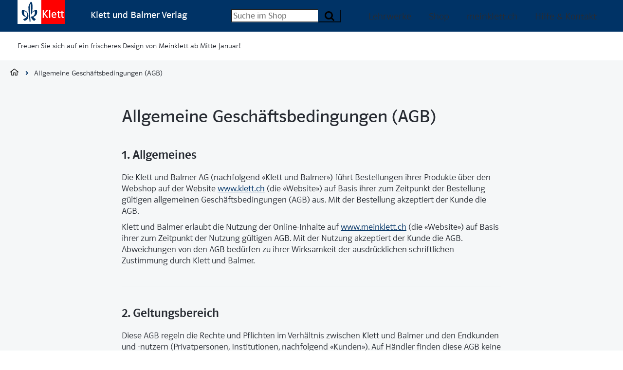

--- FILE ---
content_type: text/html; charset=UTF-8
request_url: https://www.klett.ch/allgemeine-geschaeftsbedingungen
body_size: 14539
content:
<!-- SUPER HEAD -->
    

    

<!DOCTYPE html><html     class=" theme-alt-1"><head>
    <title>
        Allgemeine Geschäftsbedingungen (AGB) - Klett und Balmer Verlag
    </title>
    <meta charset="UTF-8" />
    <meta name="viewport" content="width=device-width, initial-scale=1" />

        <script>
        var html = document.documentElement;

        if (sessionStorage && sessionStorage.menuLoaded) {
            html.classList.add('klt-u-menu-js-loaded');
        }

        kltuiConfig = { publicRoot: 'https://cdn.klett.ch/ui/15.9.2' };
    </script>

    <style>
        @font-face {
            font-family: 'klt';
            font-style: normal;
            font-weight: 100;
            font-display: swap;
            src: url('https://cdn.klett.ch/ui/15.9.2/assets/fonts/PoloWeb-Leicht.woff') format('woff'), url('https://cdn.klett.ch/ui/15.9.2/assets/fonts/PoloWeb-Leicht.ttf') format('truetype'),
                url('https://cdn.klett.ch/ui/15.9.2/assets/fonts/PoloWeb-Leicht.eot') format('embedded-opentype');
        }

        @font-face {
            font-family: 'klt';
            font-style: normal;
            font-weight: 400;
            font-display: swap;
            src: url('https://cdn.klett.ch/ui/15.9.2/assets/fonts/PoloWeb-Buch.woff') format('woff'), url('https://cdn.klett.ch/ui/15.9.2/assets/fonts/PoloWeb-Buch.ttf') format('truetype'),
                url('https://cdn.klett.ch/ui/15.9.2/assets/fonts/PoloWeb-Buch.eot') format('embedded-opentype');
        }

        @font-face {
            font-family: 'klt';
            font-style: normal;
            font-weight: 700;
            font-display: swap;
            src: url('https://cdn.klett.ch/ui/15.9.2/assets/fonts/PoloWeb-Krftg.woff') format('woff'), url('https://cdn.klett.ch/ui/15.9.2/assets/fonts/PoloWeb-Krftg.ttf') format('truetype'),
                url('https://cdn.klett.ch/ui/15.9.2/assets/fonts/PoloWeb-Krftg.eot') format('embedded-opentype');
        }

        @font-face {
            font-family: 'klt-monospace';
            font-style: normal;
            font-weight: 400;
            font-display: swap;
            src: url('https://cdn.klett.ch/ui/15.9.2/assets/fonts/SourceCodePro-Regular.ttf') format('truetype');
        }

        @font-face {
            font-family: 'klt-fssally';
            font-style: normal;
            font-weight: 500;
            font-display: swap;
            src: url('https://cdn.klett.ch/ui/15.9.2/assets/fonts/FSSallyKlett-Regular.ttf') format('truetype');
        }

        :root {
            --klt-site-font-family: 'klt', -apple-system, BlinkMacSystemFont, Segoe UI, Helvetica, Arial, sans-serif, Apple Color Emoji, Segoe UI Emoji, Segoe UI Symbol;
            --klt-site-font-family-monospace: 'klt-monospace';
            --klt-site-font-family-fssallye: 'klt-fssally';
        }

        body {
            line-height: 1.33;
            font-family: var(--klt-site-font-family);
        }

    </style>
    
    <link rel="preconnect" href="https://downloads.klett.ch" />
    <link rel="modulepreload"
        href="https://cdn.klett.ch/ui/15.9.2/assets/js/klt-ui-loader.js?v=0" />
    <link rel="preload"
        href="https://cdn.klett.ch/ui/15.9.2/assets/css/klt-ui.css?v=0"
        as="style" />

    <script type="module"
        src="https://cdn.klett.ch/ui/15.9.2/assets/js/klt-ui-loader.js?v=0"></script>

        <link rel="stylesheet"
        href="https://cdn.klett.ch/ui/15.9.2/assets/css/klt-ui.css?v=0"
        media="all" />
        <meta name="title" content="Allgemeine Geschäftsbedingungen (AGB) - Klett und Balmer Verlag">
    
    
    
</head><body class="">
    
    
    
    
    
    <div class="klt-l-site-wrapper klt-l-site-wrapper--wide">
        <div class="klt-l-site">
                          

    
<header     class="klt-p-site-header theme-alt-1">
    <h2 class="klt-u-visuallyhidden">
        Navigation
    </h2>
    

    
<div     class="klt-c-top-bar theme-alt-1">
    <div class="klt-c-top-bar__col klt-c-top-bar__col--1">
                                    <a class="klt-p-site-header__logo" href="https://www.klett.ch" title="Back to Home">
                        <svg xmlns="http://www.w3.org/2000/svg" width="100" height="50" viewBox="0 0 100 50">
  <g id="Symbols" fill="none" fill-rule="evenodd">
    <g id="logo/klett">
      <polygon id="Fill-1" fill="#FFFFFF" points="0 49.906 49.906 49.906 49.906 0 0 0"/>
      <polygon id="Fill-2" fill="#FF0000" points="49.906 49.906 99.812 49.906 99.812 0 49.906 0"/>
      <g id="Group-15" transform="translate(8.803 3.427)">
        <path id="Fill-3" fill="#FFFFFF" d="M88.8334859,24.008662 L85.6021479,24.008662 L85.6017958,30.2364789 C85.6017958,31.6407042 85.9489789,32.0811972 86.8310211,32.0811972 C87.5194014,32.0811972 88.0275,31.8815493 88.7010915,31.6128873 L88.7010915,33.4523239 C87.7355986,33.8998592 87.1000352,34.1350704 86.0782042,34.1350704 C84.1292606,34.1350704 83.3669366,32.9885915 83.3669366,30.5009155 L83.3669366,24.008662 L78.2141197,24.008662 L78.2141197,30.2364789 C78.2141197,31.6407042 78.5605986,32.0811972 79.4426408,32.0811972 C80.1222183,32.0811972 80.6098944,31.8579577 81.2246831,31.6128873 L81.2246831,33.496338 C80.1989789,33.9716901 79.7063732,34.1350704 78.6458099,34.1350704 C76.7415845,34.1350704 75.9341901,32.9892958 75.9341901,30.5009155 L75.9341901,24.008662 L73.9422887,24.008662 L73.9422887,22.2723944 L75.9352465,22.2723944 L75.9792606,19.4980986 L78.2591901,19.0801408 L78.2148239,22.2723944 L83.367993,22.2723944 L83.412007,19.4980986 L85.6922887,19.0797887 L85.6035563,22.2723944 L88.8334859,22.2723944 L88.8334859,24.008662 Z"/>
        <polygon id="Fill-5" fill="#FFFFFF" points="59.769 34.003 57.445 34.003 57.445 17.289 59.769 16.872"/>
        <polygon id="Fill-7" fill="#FFFFFF" points="55.474 34.003 52.425 34.003 46.648 26.329 46.573 26.068 46.453 26.117 46.532 26.429 46.532 34.003 44.119 34.003 44.119 17.545 46.532 17.545 46.532 24.766 46.461 25.012 46.568 25.012 46.648 24.732 52.338 17.545 55.208 17.545 55.208 17.788 55.091 17.788 48.893 25.377 55.358 33.716 55.474 33.716"/>
        <path id="Fill-9" fill="#FFFFFF" d="M70.1921479,26.8231338 C70.1051761,25.632993 70.023838,25.202007 69.6312324,24.611162 C69.3058803,24.1213732 68.6794718,23.6199648 67.6396831,23.6199648 C67.2720775,23.6199648 66.8150352,23.7153873 66.3963732,23.9569366 C65.9287676,24.2273592 65.5048239,24.6748944 65.2333451,25.2766549 C65.0481338,25.6879225 64.9622183,26.2213732 64.9097535,26.8224296 L70.1921479,26.8231338 Z M72.564331,28.6122183 L64.9115141,28.6122183 C64.9960211,29.4953169 65.0417958,29.836162 65.2558803,30.345669 C65.7358099,31.4851056 66.6844014,32.0812324 68.1266549,32.0812324 C68.4685563,32.0812324 68.7801761,32.0558803 69.1636268,31.9886268 C70.0534155,31.8322887 70.577007,31.5368662 71.4319366,31.0389789 L72.0900352,32.8833451 C71.7914437,33.0710211 71.1935563,33.3935563 70.8058803,33.5720775 C69.9203169,33.9808803 68.9326408,34.2234859 67.9051761,34.2234859 C64.502007,34.2234859 62.4935563,31.7157394 62.4935563,27.982993 C62.4935563,24.2498944 64.4139789,21.8745423 67.8164437,21.8745423 C69.4167958,21.8745423 70.4917958,22.414331 71.3055282,23.3794718 C72.457993,24.745669 72.5639789,26.664331 72.564331,28.0720775 L72.564331,28.6122183 Z"/>
        <path id="Fill-11" fill="#003366" d="M19.3502113,24.2933451 C19.3502113,23.3190493 19.3945775,22.1676408 19.3945775,20.8394718 C19.3945775,15.5257394 19.2174648,8.26341549 18.5973944,6.00496479 C18.3759155,5.25214789 17.8551408,5.07503521 17.5452817,4.85390845 C17.2797887,5.47362676 17.1910563,7.95355634 17.1910563,11.4958099 C17.1910563,19.7764437 17.8178169,34.0454577 18.4822535,41.2190493 L16.7488028,43.3341901 C15.774507,35.9394718 14.0026761,18.4922887 14.0026761,11.5401761 C14.0026761,6.97926056 19.183662,0.115528169 19.183662,0.115528169 C19.183662,0.115528169 20.3688732,0.425387324 21.2988028,1.79827465 C21.7857746,2.50672535 22.6273239,4.94228873 22.6273239,11.1859507 C22.6273239,16.5503873 21.9347183,20.9109507 21.7741549,21.8486268 L21.6702817,22.0796127 L21.7639437,22.0979225 L21.8896479,21.8373592 C24.7783803,18.0746831 29.3547887,17.5183451 31.705493,17.5183451 C31.705493,17.5183451 32.3248592,18.9796127 32.3248592,22.0352465 C32.3248592,28.4944014 27.6361268,31.1348944 24.5171127,31.6496831 L24.4125352,31.5841901 L24.3755634,31.6570775 L24.468169,31.7246831 C25.6878873,35.0398239 29.7565493,36.6479225 29.7565493,36.6479225 L26.0811972,40.4116549 C20.2801408,37.6662324 19.3061972,31.2014437 19.3061972,31.2014437 C19.3061972,31.2014437 19.6160563,31.2898239 20.1917606,31.2898239 C21.8301408,31.2898239 27.6308451,30.2271479 27.6308451,22.8764437 C27.6308451,21.6363028 27.3209859,20.617993 27.0111268,20.2194014 C22.7600704,20.3965141 20.8114789,24.4704577 20.59,26.9503873 C19.5273239,26.6845423 19.3502113,25.1792606 19.3502113,24.2933451"/>
        <path id="Fill-13" fill="#003366" d="M2.67901408,36.6479225 C2.67901408,36.6479225 11.3578873,35.4081338 11.3578873,27.1718662 C11.3578873,20.1310211 5.33570423,20.2194014 5.33570423,20.2194014 C5.33570423,20.2194014 4.76,20.7067254 4.76,23.3190493 C4.76,29.3415845 8.6128169,30.7141197 9.49838028,30.8468662 C9.14380282,31.2014437 8.6128169,31.4225704 7.68253521,31.4225704 C4.8043662,31.4225704 0.021971831,28.1218662 0.021971831,22.0352465 C0.021971831,18.7137676 0.642042254,17.5183451 0.642042254,17.5183451 C2.76739437,17.5627113 14.0149296,18.1831338 14.0149296,30.3158803 C14.0149296,38.262007 6.31,40.2792606 6.31,40.2792606 L2.67901408,36.6479225 Z"/>
      </g>
    </g>
  </g>
</svg>

                </a>
            
                            <p class="klt-p-site-header__title">
                    Klett und Balmer Verlag
                </p>
                        </div>
    <div class="klt-c-top-bar__col klt-c-top-bar__col--2">
                                    

        
    
        <form     class="klt-c-form klt-p-search-field" novalidate action="/shop/suche/" method="GET">

<div class="klt-c-search-field-wrapper">
                
    
                
    
    
                                                                
    
    
    
    
    
    
                        
                        
                
        
        
    
    
    
    
    
    
            
            
    
    
        
        
                
    
    
    
                        
            <div     class="klt-c-form-field-wrapper klt-c-form-field-wrapper--hide-label" id="klt-c-form-field-wrapper-4794" data-form-fields-target="fieldWrapper" placeholder="Suche im Shop" name="q">
                                                                                                    
    
    
                                            
    <label for="search-1525"  class="klt-c-form-field-label klt-c-text-field__label klt-t-typography-display-4"><span class="klt-c-form-field-label__text">Suchbegriff</span></label>

                        
    
                            
    
    
                        
                
                                                                                                                                                                                                                        
        
    
            <input     class="klt-c-form-field klt-c-form-field--input klt-c-form-field--input-multiline klt-c-text-field__input" type="text" data-form-fields-target="input" id="search-1525" placeholder="Suche im Shop" name="q"/>
    
                                                            
            </div>
        
            
                            
    
        
        
        
                    
        
    
    
    
    <button     class="klt-c-button klt-c-button--primary klt-c-search-field__submit" type="submit">
                        
    
    <span class="klt-c-icon-labeled ">
            
    
    
        
    <span     class="klt-c-icon klt-c-icon--search" data-klt-icon-name="search" aria-hidden="true">
                    <svg xmlns="http://www.w3.org/2000/svg" width="10" height="10" viewBox="0 0 10 10">
  <path fill="#000000" fill-rule="evenodd" d="M6.92307692,4.23061922 C6.92307692,3.48943958 6.65936637,2.85536421 6.13269531,2.32854314 C5.60587423,1.80187207 4.97179887,1.53816153 4.23061922,1.53816153 C3.48943958,1.53816153 2.85536421,1.80187207 2.32854314,2.32854314 C1.80187207,2.85536421 1.53816153,3.48943958 1.53816153,4.23061922 C1.53816153,4.97179887 1.80187207,5.60587423 2.32854314,6.13269531 C2.85536421,6.65936637 3.48943958,6.92307692 4.23061922,6.92307692 C4.97179887,6.92307692 5.60587423,6.65936637 6.13269531,6.13269531 C6.65936637,5.60587423 6.92307692,4.97179887 6.92307692,4.23061922 Z M10,9.23121925 C10,9.43927757 9.92379695,9.61973479 9.77199088,9.77199088 C9.61973479,9.92379695 9.43927757,10 9.23121925,10 C9.01446058,10 8.83445338,9.92379695 8.68984759,9.77199088 L6.62831513,7.71645866 C5.91173647,8.21342854 5.11190448,8.46183847 4.23061922,8.46183847 C3.6575963,8.46183847 3.10962438,8.35053402 2.58700348,8.12792512 C2.06438258,7.90576623 1.61376455,7.60515421 1.23454938,7.22668907 C0.856084243,6.84807392 0.555472219,6.3974559 0.333463339,5.87423497 C0.110704428,5.35161406 0,4.80364215 0,4.23061922 C0,3.6575963 0.110704428,3.10962438 0.333463339,2.58700348 C0.555472219,2.06438258 0.856084243,1.61376455 1.23454938,1.23454938 C1.61376455,0.856084243 2.06438258,0.555472219 2.58700348,0.333463339 C3.10962438,0.110704428 3.6575963,0 4.23061922,0 C4.80364215,0 5.35161406,0.110704428 5.87423497,0.333463339 C6.3974559,0.555472219 6.84807392,0.856084243 7.22668907,1.23454938 C7.60515421,1.61376455 7.90576623,2.06438258 8.12792512,2.58700348 C8.35053402,3.10962438 8.46183847,3.6575963 8.46183847,4.23061922 C8.46183847,5.11190448 8.21342854,5.91173647 7.71645866,6.62831513 L9.77799112,8.68984759 C9.92619705,8.83805352 10,9.01851074 10,9.23121925 Z"/>
</svg>

            </span>

        <span class="klt-c-icon-label">Suchen</span>
    </span>

            </button>


</div>

    	
							
        
        
                
                
	<div class="klt-c-search-autocomplete" data-klt-c-search-autocomplete='{ "input": "search-1525", "action": "https://search.klett.ch/api/search?q=", "debounce": 500, "baseUrlKeywords": "https://www.klett.ch/shop/suche?scope=shop&amp;q=", "baseUrlProducts": "/shop/artikel/", "baseUrlProductImages": "https://pix.klett.ch/insecure/rs:fit:60:112:sharpen:0.9/q:100/dpr:2/c:0/plain/local:///" }' style="display: none">
		<div class="klt-c-search-autocomplete__body" data-klt-c-search-autocomplete-body>
			<section class="klt-c-search-autocomplete__keywords">
				<h2 class="klt-c-search-autocomplete__section-title klt-t-typography-display-3-bold">
					Suchbegriffe
				</h2>
				<ul class="klt-c-search-autocomplete__keywords-list" data-klt-c-search-autocomplete-keywords></ul>
                <p class="klt-c-search-autocomplete__empty">Keine passende Suchbegriffe</p>
			</section>
			<section class="klt-c-search-autocomplete__products">
				<h2 class="klt-c-search-autocomplete__section-title klt-t-typography-display-3-bold">
					Artikelvorschläge
				</h2>
				<div class="klt-c-search-autocomplete__products-list" data-klt-c-search-autocomplete-products></div>
                <p class="klt-c-search-autocomplete__empty">Keine passenden Artikel</p>
			</section>
			<div style="display: hidden">
				<template id="template-search-autocomplete-keyword">
					<li class="klt-c-search-autocomplete__keyword">
						<a href="#">
							It<span>em</span>1
						</a>
					</li>
				</template>
				<template id="template-search-autocomplete-product">
					    
    
        
                
        
    
                                    
            
    
        
    
    
    
    
    
    
                        
    




<article    class="klt-c-product klt-c-product--compact ">
    <div class="klt-c-product__body">
        <div class="klt-c-product__body-wrapper">
                        <h3 class="klt-c-product__title">
                                <a href="#" data-klt-c-product-title>
                    <span class="klt-c-product__title-part" data-klt-c-product-title-text>title</span>
                                            <br />
                        <span class="klt-c-product__title-part" data-klt-c-product-constituent>
                            constituent
                        </span>
                                    </a>
            </h3>

            
            
                        
                                        <p class="klt-c-product__grade-level" data-klt-c-product-grade-level>
                    gradeLevel
                </p>
                        <div class="klt-c-product__key-data">
                <dl class="klt-c-product__isbn-price">
                                                                            </dl>
            </div>
                    </div>
            </div>
            
        <a    class="klt-c-product__images" href="#" aria-label="Zur Produktseite" data-klt-c-product-image-wrapper>            
            
        
    
        
    
    
    
        
        
                        
                        
    
                        
    
                                
<img src="/images/article-placeholder@3x.png"
    alt=""
        class="klt-c-image" height="161" width="112" />
            
    
    </a>
    </article>


				</template>
			</div>
		</div>
	</div>


                                            
        
    
    <input id="klt-form-field-7708"
        type="hidden"
        name="scope"
        value="website"
        class="klt-c-form-field klt-c-form-field--hidden klt-c-hidden-field__input"
         />

            

        <template data-form-fields-target="errorMessageTemplate">
                
            
                    <span     class="klt-c-form-field__error-message" id="${id}-error" data-form-fields-target="errorMessage">${errorMessage}</span>
    
    </template>

    <template data-form-fields-target="errorMessageTooltipTemplate">
                
            
                        
    
    
    

<div     class="klt-c-tooltip klt-c-tooltip--error" role="tooltip" data-klt-c-tooltip data-klt-c-tooltip-controlled-by="${id}" id="${id}-error" data-form-fields-target="errorMessageTooltip">
        <div class="klt-c-tooltip__content">
        ${errorMessage}
    </div>
</div>

    
    </template></form>
                        </div>
    <div class="klt-c-top-bar__col klt-c-top-bar__col--3">
                                                        
                                                <h3 class="klt-u-visuallyhidden">
                        Menü
                    </h3>
                    <div class="klt-p-site-header__site-navigation">
                            
    
<nav class="klt-c-navigation klt-c-navigation--horizontal">
            <ul class="klt-c-navigation__list">
                                                            <li class="klt-c-navigation__list-item ">
                                                                                            <a href="/lehrwerke"
                            class="klt-c-navigation__action"
                            target="_self"
                            >
                            Lehrwerke
                        </a>
                                    </li>
                                                            <li class="klt-c-navigation__list-item ">
                                                                                            <a href="/shop/"
                            class="klt-c-navigation__action"
                            target="_self"
                            >
                            Shop
                        </a>
                                    </li>
                                                            <li class="klt-c-navigation__list-item ">
                                                                                            <a href="/login/start"
                            class="klt-c-navigation__action"
                            target="_self"
                            >
                            meinklett.ch
                        </a>
                                    </li>
                                                            <li class="klt-c-navigation__list-item ">
                                                                                            <a href="/support"
                            class="klt-c-navigation__action"
                            target="_self"
                            >
                            Hilfe &amp; Kontakt
                        </a>
                                    </li>
                    </ul>
    </nav>

                    </div>
                
                                                                    <div class="klt-p-site-header__site-navigation-mobile">
                                                                                                                                                                                                                                                                                                                                                                                                                                                                                
    
<nav class="klt-c-menu klt-c-menu--multilevel" data-klt-c-menu="data-klt-c-menu-multilevel">
    <h2 class="klt-u-visuallyhidden">
        Seiten Navigation
    </h2>
    <button type="button"
        class="klt-c-menu__toggle klt-c-icon-ia-burger klt-c-icon-ia-burger--spin"
        aria-expanded="false"
        aria-label="Seiten Navigation"
        data-klt-c-menu-toggle="data-klt-c-menu-toggle">
        <span class="klt-c-icon-ia-burger-box"><span class="klt-c-icon-ia-burger-inner"></span></span>
        <span class="klt-c-menu__toggle-label klt-u-visuallyhidden">Navigation öffnen</span>
    </button>
                                                                                                                                                                                            <ul id="menu-list-1827899592"
            class="klt-c-menu__list klt-c-menu__list--first-level klt-t-typography-display-4 "
            data-klt-c-menu-list="data-klt-c-menu-list">
                                                                                                            <li class="klt-c-menu__list-item ">
                                            <a href="/lehrwerke" class="klt-c-menu__action klt-c-menu__action--parent">
                            Lehrwerke
                        </a>
                                        <div class="klt-c-menu__subpages">
                        <div class="klt-c-menu__subpage-title-bar" data-value="Lehrwerke">
                            <button class="klt-c-menu__toggle-children klt-c-menu__action klt-c-menu__action--parent-of-child"
                                data-klt-c-menu-list-toggle-for="menu-list-1827899592"
                                type="button">
                                <span class="klt-u-visuallyhidden">Alle Bereich</span>
                                    
    
    
        
    <span     class="klt-c-icon klt-c-icon--chevron-left" data-klt-icon-name="chevron-left" aria-hidden="true">
                    <svg xmlns="http://www.w3.org/2000/svg" width="6" height="10" viewBox="0 0 6 10">
  <path fill="#000000" d="M-0.552314303,2.25505554 C-0.883614522,1.9149954 -1.42106006,1.9149954 -1.75231961,2.25501379 C-2.08257488,2.59400133 -2.08257488,3.14265158 -1.75223111,3.48144065 L2.39997301,7.74494839 C2.55873737,7.90820072 2.77450288,8 2.99999217,8 C3.22548146,8 3.44124696,7.90820072 3.60015868,7.74479698 L7.75234078,3.48131203 C8.08255921,3.14265158 8.08255921,2.59400133 7.75230395,2.25501379 C7.4210444,1.9149954 6.88359886,1.9149954 6.55233931,2.25501379 L2.99999217,5.90271964 L-0.552314303,2.25505554 Z" transform="rotate(90 3 5)"/>
</svg>

            </span>

                            </button>
                        </div>
                                            </div>
                </li>
                                                                                                            <li class="klt-c-menu__list-item ">
                                            <a href="/shop/" class="klt-c-menu__action klt-c-menu__action--parent">
                            Shop
                        </a>
                                        <div class="klt-c-menu__subpages">
                        <div class="klt-c-menu__subpage-title-bar" data-value="Shop">
                            <button class="klt-c-menu__toggle-children klt-c-menu__action klt-c-menu__action--parent-of-child"
                                data-klt-c-menu-list-toggle-for="menu-list-1827899592"
                                type="button">
                                <span class="klt-u-visuallyhidden">Alle Bereich</span>
                                    
    
    
        
    <span     class="klt-c-icon klt-c-icon--chevron-left" data-klt-icon-name="chevron-left" aria-hidden="true">
                    <svg xmlns="http://www.w3.org/2000/svg" width="6" height="10" viewBox="0 0 6 10">
  <path fill="#000000" d="M-0.552314303,2.25505554 C-0.883614522,1.9149954 -1.42106006,1.9149954 -1.75231961,2.25501379 C-2.08257488,2.59400133 -2.08257488,3.14265158 -1.75223111,3.48144065 L2.39997301,7.74494839 C2.55873737,7.90820072 2.77450288,8 2.99999217,8 C3.22548146,8 3.44124696,7.90820072 3.60015868,7.74479698 L7.75234078,3.48131203 C8.08255921,3.14265158 8.08255921,2.59400133 7.75230395,2.25501379 C7.4210444,1.9149954 6.88359886,1.9149954 6.55233931,2.25501379 L2.99999217,5.90271964 L-0.552314303,2.25505554 Z" transform="rotate(90 3 5)"/>
</svg>

            </span>

                            </button>
                        </div>
                                            </div>
                </li>
                                                                                                            <li class="klt-c-menu__list-item ">
                                            <a href="/login/start" class="klt-c-menu__action klt-c-menu__action--parent">
                            meinklett.ch
                        </a>
                                        <div class="klt-c-menu__subpages">
                        <div class="klt-c-menu__subpage-title-bar" data-value="meinklett.ch">
                            <button class="klt-c-menu__toggle-children klt-c-menu__action klt-c-menu__action--parent-of-child"
                                data-klt-c-menu-list-toggle-for="menu-list-1827899592"
                                type="button">
                                <span class="klt-u-visuallyhidden">Alle Bereich</span>
                                    
    
    
        
    <span     class="klt-c-icon klt-c-icon--chevron-left" data-klt-icon-name="chevron-left" aria-hidden="true">
                    <svg xmlns="http://www.w3.org/2000/svg" width="6" height="10" viewBox="0 0 6 10">
  <path fill="#000000" d="M-0.552314303,2.25505554 C-0.883614522,1.9149954 -1.42106006,1.9149954 -1.75231961,2.25501379 C-2.08257488,2.59400133 -2.08257488,3.14265158 -1.75223111,3.48144065 L2.39997301,7.74494839 C2.55873737,7.90820072 2.77450288,8 2.99999217,8 C3.22548146,8 3.44124696,7.90820072 3.60015868,7.74479698 L7.75234078,3.48131203 C8.08255921,3.14265158 8.08255921,2.59400133 7.75230395,2.25501379 C7.4210444,1.9149954 6.88359886,1.9149954 6.55233931,2.25501379 L2.99999217,5.90271964 L-0.552314303,2.25505554 Z" transform="rotate(90 3 5)"/>
</svg>

            </span>

                            </button>
                        </div>
                                            </div>
                </li>
                                                                                                            <li class="klt-c-menu__list-item ">
                                            <a href="/support" class="klt-c-menu__action klt-c-menu__action--parent">
                            Hilfe &amp; Kontakt
                        </a>
                                        <div class="klt-c-menu__subpages">
                        <div class="klt-c-menu__subpage-title-bar" data-value="Hilfe &amp; Kontakt">
                            <button class="klt-c-menu__toggle-children klt-c-menu__action klt-c-menu__action--parent-of-child"
                                data-klt-c-menu-list-toggle-for="menu-list-1827899592"
                                type="button">
                                <span class="klt-u-visuallyhidden">Alle Bereich</span>
                                    
    
    
        
    <span     class="klt-c-icon klt-c-icon--chevron-left" data-klt-icon-name="chevron-left" aria-hidden="true">
                    <svg xmlns="http://www.w3.org/2000/svg" width="6" height="10" viewBox="0 0 6 10">
  <path fill="#000000" d="M-0.552314303,2.25505554 C-0.883614522,1.9149954 -1.42106006,1.9149954 -1.75231961,2.25501379 C-2.08257488,2.59400133 -2.08257488,3.14265158 -1.75223111,3.48144065 L2.39997301,7.74494839 C2.55873737,7.90820072 2.77450288,8 2.99999217,8 C3.22548146,8 3.44124696,7.90820072 3.60015868,7.74479698 L7.75234078,3.48131203 C8.08255921,3.14265158 8.08255921,2.59400133 7.75230395,2.25501379 C7.4210444,1.9149954 6.88359886,1.9149954 6.55233931,2.25501379 L2.99999217,5.90271964 L-0.552314303,2.25505554 Z" transform="rotate(90 3 5)"/>
</svg>

            </span>

                            </button>
                        </div>
                                            </div>
                </li>
                    </ul>
    </nav>

                    </div>
                                        </div>
</div>
                                    <div class="klt-c-maintenance-alert" role="alert">
        <p class="klt-c-maintenance-alert__text">
                        <span class="klt-c-maintenance-alert__message">
                                    Freuen Sie sich auf ein frischeres Design von Meinklett ab Mitte Januar!
                            </span>
                    </p>
    </div>

                </header>
   
            <div class="klt-l-page-body-wrapper klt-l-page-body-wrapper--standard-wide klt-l-page-body-wrapper--with-aside klt-t-page-body-wrapper">
                                                    <div class="klt-l-page-breadcrumb-wrapper klt-l-page-breadcrumb-wrapper--shop">
                            
                
                
    
    
            
                            
            
    <nav  class='klt-c-breadcrumb ' >
        <h2 class="klt-u-visuallyhidden">Breadcrumb</h2>
        <ol class="klt-c-breadcrumb__list klt-t-typography-display-4">
                                                                                            <li class="klt-c-breadcrumb__list-item">
                                        <a href="/" class="klt-c-breadcrumb__action">
                                                        
    
    
        
    <span     class="klt-c-icon klt-c-icon--home" data-klt-icon-name="home" aria-hidden="true">
                    <svg xmlns="http://www.w3.org/2000/svg" width="17" height="14" viewBox="0 0 17 14">
  <path fill="#000000" fill-rule="evenodd" d="M14.7333333,6.42154645 L14.7333333,13.3804298 C14.7333333,13.7224738 14.4541216,14 14.11,14 L10.1622222,14 C9.81726956,14 9.53888889,13.7224738 9.53888889,13.3804298 L9.53888889,8.86953167 L7.46111111,8.86953167 L7.46111111,13.3804298 C7.46111111,13.7224738 7.18189933,14 6.83777778,14 L2.89,14 C2.54504733,14 2.26666667,13.7224738 2.26666667,13.3804298 L2.26666667,6.41982537 L1.00326029,7.43086994 C0.749776779,7.65917223 0.311658918,7.62305257 0.10272689,7.35202902 C-0.10621509,7.08100547 0.0363219632,6.64245021 0.238777485,6.43877783 L8.11673077,0.131504092 C8.24225974,0.0485571345 8.37183549,0.00256659684 8.4988737,0.000102555231 C8.62601972,-0.00236148638 8.75154869,0.0395230161 8.88112029,0.131504092 L16.7590736,6.43877783 C17.0271251,6.64164078 17.0700454,7.10810572 16.8951238,7.35202902 C16.6958945,7.62961424 16.2480722,7.65917223 15.9945887,7.43086994 L14.7333333,6.42154645 Z M13.4866667,5.4238976 L8.49892553,1.43244237 L3.51333333,5.42217681 L3.51333333,12.7608595 L6.21444444,12.7608595 L6.21444444,8.24996142 C6.21444444,7.90709124 6.49282511,7.63039117 6.83777778,7.63039117 L10.1622222,7.63039117 C10.5063438,7.63039117 10.7855556,7.90709124 10.7855556,8.24996142 L10.7855556,12.7608595 L13.4866667,12.7608595 L13.4866667,5.4238976 Z"/>
</svg>

            </span>

                            <span class="klt-u-visuallyhidden">Home</span>
                                            </a>
                                    </li>
                                                                                                                                <li class="klt-c-breadcrumb__list-item klt-c-breadcrumb__list-item--active">
                                        <span class="klt-c-breadcrumb__action">
                                                    Allgemeine Geschäftsbedingungen (AGB)
                                                                            <span class="klt-u-visuallyhidden">
                                Aktive Seite
                            </span>
                                            </span>
                                    </li>
                    </ol>
    </nav>

                    </div>
                                                <main class="klt-l-page-element-wrapper">
                                        	<h1 class="klt-c-page-title klt-l-page-title klt-t-page-title klt-t-typography-highlight-strong-dark ">
		                                                                                                                            Allgemeine Geschäftsbedingungen (AGB)
                                                    			</h1>
                                        

<h2 class="klt-p-block-heading klt-t-typography-display-2" id='1.-allgemeines'>
        <span class="klt-p-block-heading__text">1. Allgemeines</span>
</h2>
                        
<div class="klt-p-block-rich-text">
    <p>Die Klett und Balmer AG (nachfolgend «Klett und Balmer») führt Bestellungen ihrer Produkte über den Webshop auf der Website <a href="https://downloads.klett.ch/">www.klett.ch</a> (die «Website») auf Basis ihrer zum Zeitpunkt der Bestellung gültigen allgemeinen Geschäftsbedingungen (AGB) aus. Mit der Bestellung akzeptiert der Kunde die AGB. </p>
</div>
                        
<div class="klt-p-block-rich-text">
    <p>Klett und Balmer erlaubt die Nutzung der Online-Inhalte auf <a href="https://www.klett.ch/meinklett">www.meinklett.ch</a> (die «Website») auf Basis ihrer zum Zeitpunkt der Nutzung gültigen AGB. Mit der Nutzung akzeptiert der Kunde die AGB. Abweichungen von den AGB bedürfen zu ihrer Wirksamkeit der ausdrücklichen schriftlichen Zustimmung durch Klett und Balmer.</p>
</div>
                        

<h2 class="klt-p-block-heading klt-t-typography-display-2" id='2.-geltungsbereich'>
        <span class="klt-p-block-heading__text">2. Geltungsbereich</span>
</h2>
                        
<div class="klt-p-block-rich-text">
    <p>Diese AGB regeln die Rechte und Pflichten im Verhältnis zwischen Klett und Balmer und den Endkunden und -nutzern (Privatpersonen, Institutionen, nachfolgend «Kunden»). Auf Händler finden diese AGB keine Anwendung. </p>
<p> Die Zustimmung zu diesen AGB setzt voraus, dass der Kunde volljährig ist. Kunden, die das 18. Lebensjahr nicht vollendet haben, benötigen die Zustimmung der gesetzlichen Vertreter. Mit Zustimmung zu diesen AGB erklärt der Kunde, volljährig zu sein oder mit der Einwilligung der gesetzlichen Vertreter zu handeln. </p>
<p> Produktlieferungen erfolgen ausschliesslich innerhalb der Schweiz und des Fürstentums Liechtenstein.</p>
</div>
                        

<h2 class="klt-p-block-heading klt-t-typography-display-2" id='3.-pflichten-des-kunden'>
        <span class="klt-p-block-heading__text">3. Pflichten des Kunden</span>
</h2>
                        
<div class="klt-p-block-rich-text">
    <p>Der Kunde hat sämtliche Angaben über seine Person wahrheitsgetreu auszufüllen und wahr zu halten. Der Kunde muss gewährleisten, dass er nur sein eigenes Profil verwendet, und sicherstellen, dass keine andere Person unter seinem Namen das Kundenkonto benutzen kann. Er hat ein sicheres Passwort zu wählen, dieses sicher aufzubewahren und geheim zu halten. </p>
</div>
                        

<h2 class="klt-p-block-heading klt-t-typography-display-2" id='4.-verbindlichkeit-von-bestellungen'>
        <span class="klt-p-block-heading__text">4. Verbindlichkeit von Bestellungen</span>
</h2>
                        
<div class="klt-p-block-rich-text">
    <p>Bestellungen sind verbindlich. Vorübergehend nicht lieferbare Titel werden vorgemerkt; Kunden haben die Möglichkeit, bis zur (Aus)lieferung vorgemerkte Bestellungen jederzeit zu widerrufen.</p>
</div>
                        

<h2 class="klt-p-block-heading klt-t-typography-display-2" id='5.-preise'>
        <span class="klt-p-block-heading__text">5. Preise</span>
</h2>
                        
<div class="klt-p-block-rich-text">
    <p>Die im Webshop von Klett und Balmer angegebenen Preise gelten für den Direktkauf bei Klett und Balmer. Die Mehrwertsteuer ist in den Preisen enthalten. Preisänderungen bleiben vorbehalten.</p>
</div>
                        

<h2 class="klt-p-block-heading klt-t-typography-display-2" id='6.-mengenrabatt'>
        <span class="klt-p-block-heading__text">6. Mengenrabatt</span>
</h2>
                        
<div class="klt-p-block-rich-text">
    <p>Mengenrabatte beim Bezug des gleichen Artikels sind <a href="https://downloads.klett.ch/konditionen-und-lieferbedingungen">hier</a> ersichtlich.</p>
</div>
                        

<h2 class="klt-p-block-heading klt-t-typography-display-2" id='7.-lieferungen-versandkostenanteil'>
        <span class="klt-p-block-heading__text">7. Lieferungen, Versandkostenanteil</span>
</h2>
                        
<div class="klt-p-block-rich-text">
    <p>Lieferungen erfolgen mit Rechnung, per Post oder Lieferdienst, durch die Balmer Bücherdienst AG. Die Kosten für die Lieferung werden während des Bestellprozesses angezeigt und bei den Kosten für den Kunden separat ausgewiesen. Mit getätigter Bestellung gelten auch die Kosten als akzeptiert.</p>
</div>
                        

<h2 class="klt-p-block-heading klt-t-typography-display-2" id='8.-ruecksendungen'>
        <span class="klt-p-block-heading__text">8. Rücksendungen</span>
</h2>
                        
<div class="klt-p-block-rich-text">
    <p>Sendungen sind durch den Kunden sofort nach Empfang zu kontrollieren und Klett und Balmer bzw. Balmer Bücherdienst eventuelle Unstimmigkeiten unverzüglich mitzuteilen. Titel in tadellosem, verkaufsfähigem Zustand mit Verpackung werden innerhalb von 10 Tagen gegen Gutschrift zurückgenommen; Umschläge mit Internet-Nutzungslizenz werden nur zurückgenommen, wenn der Umschlag ungeöffnet ist. Kontonummer, Rechnungsnummer und Grund der Rücksendung sind anzugeben, ansonsten die Ware nicht entgegengenommen werden kann. </p>
<p> Software auf Datenträgern, Multimedia-Produkte, Tonträger, Videos und DVDs sind vom Umtausch ausgeschlossen.</p>
</div>
                        

<h2 class="klt-p-block-heading klt-t-typography-display-2" id='9.-zahlungsbedingungen'>
        <span class="klt-p-block-heading__text">9. Zahlungsbedingungen</span>
</h2>
                        
<div class="klt-p-block-rich-text">
    <p>Rechnungen sind innert 30 Tagen nach Rechnungseingang beim Kunden ohne jeden Abzug zur Zahlung fällig. Danach befindet sich der Kunde ohne Weiteres in Verzug.</p>
</div>
                        

<h2 class="klt-p-block-heading klt-t-typography-display-2" id='10.-eigentumsvorbehalt'>
        <span class="klt-p-block-heading__text">10. Eigentumsvorbehalt</span>
</h2>
                        
<div class="klt-p-block-rich-text">
    <p>Klett und Balmer behält sich das Eigentum an den von ihr gelieferten Produkten bis zur vollständigen Bezahlung des gesamten Kaufpreises vor. Erst mit vollständiger Bezahlung des Kaufpreises durch den Kunden geht das Eigentum an den Produkten auf diesen über. Klett und Balmer hat das Recht, einen Eigentumsvorbehalt für ihre Lieferungen im Eigentumsvorbehaltsregister eintragen zu lassen.</p>
</div>
                        

<h2 class="klt-p-block-heading klt-t-typography-display-2" id='11.-rechteeinraeumung-und-urheberrecht'>
        <span class="klt-p-block-heading__text">11. Rechteeinräumung und Urheberrecht</span>
</h2>
                        
<div class="klt-p-block-rich-text">
    <p>Alle von Klett und Balmer dargestellten Inhalte und angebotenen Produkte unterliegen dem urheberrechtlichen Schutz, der vom Kunden strikt zu beachten ist. Es ist in jedem Fall untersagt, Produkte oder Teile von Produkten ins Internet zu stellen oder anderweitig öffentlich zugänglich zu machen. </p>
<p> Für digitale Produkte gelten zusätzlich zu diesen AGB die jeweils ergänzenden Lizenz-Sonderbestimmungen, veröffentlicht auf <a href="https://downloads.klett.ch/">www.klett.ch.</a> </p>
<p> Zum Geltungsbereich verweisen wir auf Ziffer 2 dieser AGB. </p>
<p><strong>Drittrechte:</strong> Alle geschützten Marken unterliegen uneingeschränkt den Bestimmungen des jeweils gültigen Kennzeichenrechts und den Rechten der jeweiligen eingetragenen Eigentümer. Bei einigen Produkten kann es aufgrund Klett und Balmer nicht zustehender digitaler Veröffentlichungsrechte dazu kommen, dass bestimmte textliche, bildliche oder mediale Elemente nicht angezeigt werden dürfen. Dies gilt nicht als Mangel am jeweiligen Produkt. </p>
<p><strong>Meldepflicht: </strong>Sämtliche möglichen Urheberrechts- und Vertragsverletzungen durch Dritte sind Klett und Balmer unverzüglich zu melden.</p>
</div>
                        

<h2 class="klt-p-block-heading klt-t-typography-display-2" id='12.-haftungsausschluss'>
        <span class="klt-p-block-heading__text">12. Haftungsausschluss</span>
</h2>
                        
<div class="klt-p-block-rich-text">
    <p>Die Haftung für Schäden, insbesondere für indirekte Schäden oder Folgeschäden, die aufgrund des Gebrauchs von Software, von Informationen und weiterem Material aus der Online-Plattform entstehen, wird von Klett und Balmer im gesetzlich grösstmöglichen Umfang wegbedungen. </p>
<p> Für Links und die Inhalte verlinkter Websites wird nicht gehaftet. Auf die spätere Gestaltung und Inhalte der verlinkten Websites hat Klett und Balmer keinerlei Einfluss und distanziert sich von allen Inhalten aller verlinkten Websites. Für illegale oder schädliche Inhalte und insbesondere für Schäden, die aus der Nutzung oder Nichtnutzung solcherart dargebotener Software oder Informationen entstehen, haftet allein der Verantwortliche der Website, welche verlinkt wurde. </p>
<p> Klett und Balmer entfernt Links umgehend, wenn ihr illegale oder schädliche Inhalte auf verlinkten Websites zur Kenntnis gebracht werden.</p>
<p>Der Download von Programmen und Dokumenten erfolgt auf eigene Gefahr. Klett und Balmer haftet nicht für Schäden, die aus der Installation oder der Nutzung von Dateien aus dem Download-Bereich erfolgen. Trotz aktueller Virenprüfung wird jegliche Haftung für Schäden und Beeinträchtigungen durch Schadsoftware wie Computerviren usw. ausgeschlossen.</p>
</div>
                        

<h2 class="klt-p-block-heading klt-t-typography-display-2" id='13.-gewaehrleistung'>
        <span class="klt-p-block-heading__text">13. Gewährleistung</span>
</h2>
                        
<div class="klt-p-block-rich-text">
    <p>Klett und Balmer gewährleistet kein unterbruchs- und störungsfreies Funktionieren der Website. Ausgeschlossen ist die Gewährleistung bei einem Leistungsunterbruch infolge höherer Gewalt.</p>
</div>
                        

<h2 class="klt-p-block-heading klt-t-typography-display-2" id='14.-vertragskuendigung'>
        <span class="klt-p-block-heading__text">14. Vertragskündigung</span>
</h2>
                        
<div class="klt-p-block-rich-text">
    <p>Soweit nicht anders vereinbart oder gesetzlich vorgesehen, wird der Vertrag für unbestimmte Zeit ab Vertragsentstehung abgeschlossen und ist mit Vertragserfüllung oder Abmeldung durch den Kunden kündbar. Klett und Balmer behält sich das Recht vor, diesen Vertrag aus wichtigen Gründen jederzeit zu kündigen. Ein wichtiger Grund liegt vor, wenn die Weiterführung des Vertrages nach objektiven Gründen für Klett und Balmer nicht mehr zumutbar ist, z. B. bei Zahlungsunfähigkeit oder Zahlungsverzug, Konkurs, berechtigten Zweifeln an der Zahlungsfähigkeit des Kunden, Verletzung von Immaterialgüterrechten, gewichtiger Verletzung dieser AGB oder übriger Vertragsbestimmungen usw.</p>
</div>
                        

<h2 class="klt-p-block-heading klt-t-typography-display-2" id='15.-datenschutz'>
        <span class="klt-p-block-heading__text">15. Datenschutz</span>
</h2>
                        
<div class="klt-p-block-rich-text">
    <p>Klett und Balmer nimmt den Datenschutz sehr ernst und behandelt alle personenbezogenen Daten vertraulich und entsprechend den gesetzlichen Vorschriften. Weitere Informationen zum Datenschutz entnehmen Sie der jeweils publizierten Datenschutzerklärung unter <a href="https://downloads.klett.ch/datenschutz">www.klett.ch/datenschutz.</a></p>
</div>
                        

<h2 class="klt-p-block-heading klt-t-typography-display-2" id='16.-anwendbares-recht-gerichtsstand'>
        <span class="klt-p-block-heading__text">16. Anwendbares Recht, Gerichtsstand</span>
</h2>
                        
<div class="klt-p-block-rich-text">
    <p>Dieses Vertragsverhältnis untersteht ausschliesslich schweizerischem Recht unter ausdrücklichem Ausschluss des Wiener Kaufrechts (Übereinkommen der Vereinten Nationen über Verträge über den internationalen Warenkauf, abgeschlossen in Wien am 11. April 1980), des Übereinkommens über die gerichtliche Zuständigkeit und die Anerkennung und Vollstreckung von Entscheidungen in Zivil- und Handelssachen (Lugano-Übereinkommen) und des Schweizerischen Bundesgesetzes über das Internationale Privatrecht. </p>
<p> Der Gerichtsstand für alle sich aus den vertraglichen Beziehungen unmittelbar oder mittelbar ergebenden Streitigkeiten ist Zug, Kanton Zug, vorbehältlich anderslautender, zwingender gesetzlicher Vorschriften. Vertrags- und Verfahrenssprache ist Deutsch. </p>
<p> Baar, 11. September 2018</p>
</div>
                                            </main>
            </div>
            <footer class="klt-l-site-footer">
                                                                                            
<div class="klt-p-site-footer klt-p-site-footer--advanced ">
    <h1 class="klt-u-visuallyhidden">
        Fusszeile
    </h1>
                    <div class="klt-p-site-footer__contact-information">
            <h2 class="klt-u-visuallyhidden">
                Kontaktinformationen
            </h2>
            <p class="klt-p-site-footer__contact-information-title">
                Klett und Balmer AG
            </p>
                                                <address class="klt-p-site-footer__address">
                <p>
                    Grabenstrasse 17<br>
                    Postfach<br>
                    6341 Baar
                </p>
                                <p>
                    Telefon: 041 726 28 00
                </p>
                                                <p>
                    E-Mail: 
                    <a href="mailto:info@klett.ch">
                        info@klett.ch
                    </a>
                </p>
                                
                                                    <ul class="klt-c-list-external-links">
                            <li class="klt-c-list-external-links__list-item">
                    <a class="klt-c-list-external-links__link" href="https://www.youtube.com/channel/UCYd_HnKcCEnuN4WbTTZwc8A">            
                        
            <span class="klt-c-list-link-meta klt-c-list-link-meta--youtube" title="Youtube">
                
    
    
        
    <span     class="klt-c-icon klt-c-icon--youtube" data-klt-icon-name="youtube" aria-hidden="true">
                    <svg width="25" height="25" viewBox="0 0 25 25" fill="none" xmlns="http://www.w3.org/2000/svg">
    <path fill-rule="evenodd" clip-rule="evenodd"
        d="M22.746 5.7332C23.1031 6.09035 23.3605 6.53483 23.4924 7.02238C24.2521 10.0802 24.0766 14.9096 23.5072 18.0854C23.3752 18.573 23.1179 19.0175 22.7607 19.3746C22.4036 19.7318 21.9591 19.9891 21.4716 20.121C19.6867 20.6078 12.5031 20.6078 12.5031 20.6078C12.5031 20.6078 5.3195 20.6078 3.53466 20.121C3.04711 19.9891 2.60263 19.7318 2.24548 19.3746C1.88834 19.0175 1.63098 18.573 1.49906 18.0854C0.734967 15.0409 0.944428 10.2085 1.48431 7.03713C1.61623 6.54958 1.87359 6.1051 2.23073 5.74795C2.58788 5.39081 3.03236 5.13345 3.51991 5.00153C5.30475 4.51475 12.4884 4.5 12.4884 4.5C12.4884 4.5 19.672 4.5 21.4568 4.98677C21.9444 5.1187 22.3889 5.37606 22.746 5.7332ZM16.1613 12.5539L10.202 16.0056V9.10225L16.1613 12.5539Z"
        fill="currentColor" />
</svg>
            </span>

        </span>
    </a>
                </li>
                            <li class="klt-c-list-external-links__list-item">
                    <a class="klt-c-list-external-links__link" href="https://www.instagram.com/klettundbalmerverlag/">            
                        
            <span class="klt-c-list-link-meta klt-c-list-link-meta--instagram" title="Instagram">
                
    
    
        
    <span     class="klt-c-icon klt-c-icon--instagram" data-klt-icon-name="instagram" aria-hidden="true">
                    <svg width="25" height="25" viewBox="0 0 25 25" fill="none" xmlns="http://www.w3.org/2000/svg">
    <path d="M12.5 4.28299C15.1763 4.28299 15.4938 4.29302 16.5513 4.34147C19.2677 4.46509 20.5366 5.75399 20.6602 8.4504C20.7087 9.50708 20.7178 9.8245 20.7178 12.5009C20.7178 15.1781 20.7078 15.4947 20.6602 16.5513C20.5357 19.2452 19.2702 20.5366 16.5513 20.6603C15.4938 20.7087 15.178 20.7187 12.5 20.7187C9.82361 20.7187 9.50619 20.7087 8.44951 20.6603C5.72636 20.5358 4.4642 19.2411 4.34057 16.5505C4.29212 15.4938 4.2821 15.1772 4.2821 12.5C4.2821 9.82367 4.29296 9.50708 4.34057 8.44957C4.46503 5.75399 5.73054 4.46426 8.44951 4.34063C9.50702 4.29302 9.82361 4.28299 12.5 4.28299ZM12.5 2.4762C9.77767 2.4762 9.43686 2.48789 8.36765 2.53634C4.72732 2.7034 2.70418 4.72321 2.53711 8.36687C2.48783 9.43692 2.47614 9.77773 2.47614 12.5C2.47614 15.2223 2.48783 15.564 2.53628 16.6332C2.70334 20.2735 4.72315 22.2967 8.36681 22.4637C9.43686 22.5122 9.77767 22.5239 12.5 22.5239C15.2223 22.5239 15.5639 22.5122 16.6331 22.4637C20.2701 22.2967 22.2983 20.2769 22.4628 16.6332C22.5121 15.564 22.5238 15.2223 22.5238 12.5C22.5238 9.77773 22.5121 9.43692 22.4637 8.36771C22.2999 4.73072 20.2776 2.70424 16.634 2.53717C15.5639 2.48789 15.2223 2.4762 12.5 2.4762V2.4762ZM12.5 7.35279C9.65738 7.35279 7.35273 9.65744 7.35273 12.5C7.35273 15.3426 9.65738 17.6481 12.5 17.6481C15.3426 17.6481 17.6472 15.3435 17.6472 12.5C17.6472 9.65744 15.3426 7.35279 12.5 7.35279ZM12.5 15.8413C10.6548 15.8413 9.15869 14.3461 9.15869 12.5C9.15869 10.6548 10.6548 9.15875 12.5 9.15875C14.3452 9.15875 15.8413 10.6548 15.8413 12.5C15.8413 14.3461 14.3452 15.8413 12.5 15.8413ZM17.851 5.94695C17.1861 5.94695 16.6473 6.48573 16.6473 7.14981C16.6473 7.81389 17.1861 8.35267 17.851 8.35267C18.5151 8.35267 19.0531 7.81389 19.0531 7.14981C19.0531 6.48573 18.5151 5.94695 17.851 5.94695Z" fill="currentColor"/>
</svg>

            </span>

        </span>
    </a>
                </li>
                            <li class="klt-c-list-external-links__list-item">
                    <a class="klt-c-list-external-links__link" href="https://www.facebook.com/Klett-und-Balmer-Verlag-104163947730885/">            
                        
            <span class="klt-c-list-link-meta klt-c-list-link-meta--facebook" title="Facebook">
                
    
    
        
    <span     class="klt-c-icon klt-c-icon--facebook" data-klt-icon-name="facebook" aria-hidden="true">
                    <svg width="25" height="25" viewBox="0 0 25 25" fill="none" xmlns="http://www.w3.org/2000/svg">
    <path d="M14.0323 22.3956V13.3678H17.0626L17.5162 9.84948H14.0323V7.60315C14.0323 6.58454 14.3151 5.89031 15.776 5.89031L17.639 5.88945V2.74273C17.3167 2.70001 16.2108 2.60425 14.9242 2.60425C12.2381 2.60425 10.3991 4.24379 10.3991 7.25489V9.84958H7.36096V13.3679H10.399V22.3957L14.0323 22.3956Z" fill="currentcolor"/>
</svg>

            </span>

        </span>
    </a>
                </li>
                            <li class="klt-c-list-external-links__list-item">
                    <a class="klt-c-list-external-links__link" href="https://www.linkedin.com/company/klett-und-balmer-ag">            
                        
            <span class="klt-c-list-link-meta klt-c-list-link-meta--linkedin" title="Linkedin">
                
    
    
        
    <span     class="klt-c-icon klt-c-icon--linkedin" data-klt-icon-name="linkedin" aria-hidden="true">
                    <svg width="25" height="25" viewBox="0 0 25 25" fill="none" xmlns="http://www.w3.org/2000/svg">
    <path d="M6.88892 5.30624C6.88892 6.41008 6.00169 7.3045 4.90665 7.3045C3.8116 7.3045 2.92437 6.41008 2.92437 5.30624C2.92437 4.2032 3.8116 3.30798 4.90665 3.30798C6.00169 3.30798 6.88892 4.2032 6.88892 5.30624ZM6.9049 8.90311H2.90839V21.692H6.9049V8.90311ZM13.2849 8.90311H9.31401V21.692H13.2857V14.9786C13.2857 11.2459 18.1047 10.9405 18.1047 14.9786V21.692H22.0917V13.5942C22.0917 7.29571 14.9603 7.52511 13.2849 10.6256V8.90311Z" fill="currentColor"/>
</svg>

            </span>

        </span>
    </a>
                </li>
                    </ul>
    
                            </address>
                                </div>
                <nav class="klt-p-site-footer-navigation">
            <ul class="klt-p-site-footer-navigation__list klt-p-site-footer-navigation__list--advanced">
                                    <li class="klt-p-site-footer-navigation__list-item">
                                                    <p class="klt-p-site-footer-navigation__list-title klt-t-typography-display-4">
                                Kundeninformationen
                            </p>

                            <ul class="klt-p-site-footer-navigation__list klt-p-site-footer-navigation__list--sub">
                                                                    <li class="klt-p-site-footer-navigation__list-item
                                    klt-p-site-footer-navigation__list-item--sub">
                                        <a class="klt-p-site-footer-navigation__action" href="/support">
                                            Hilfe &amp; Kontakt
                                        </a>
                                    </li>
                                                                    <li class="klt-p-site-footer-navigation__list-item
                                    klt-p-site-footer-navigation__list-item--sub">
                                        <a class="klt-p-site-footer-navigation__action" href="/veranstaltungen">
                                            Veranstaltungen
                                        </a>
                                    </li>
                                                                    <li class="klt-p-site-footer-navigation__list-item
                                    klt-p-site-footer-navigation__list-item--sub">
                                        <a class="klt-p-site-footer-navigation__action" href="/fair-kopieren">
                                            Fair kopieren und nutzen
                                        </a>
                                    </li>
                                                            </ul>

                                                                        
    
        
        
        
        
    
    
            <a     class="klt-c-button" href="/newsletter">
                                
    
    <span class="klt-c-icon-labeled ">
            
    
    
        
    <span     class="klt-c-icon klt-c-icon--mail" data-klt-icon-name="mail" aria-hidden="true">
                    <svg xmlns="http://www.w3.org/2000/svg" width="22" height="15" viewBox="0 0 22 15">
  <path fill="#000000" fill-rule="evenodd" d="M1,0 C0.458333333,0 0,0.474137931 0,1.03448276 L0,13.9655172 C0,14.5258621 0.458333333,15 1,15 L21,15 C21.5416667,15 22,14.5258621 22,13.9655172 L22,1.03448276 C22,0.474137931 21.5416667,0 21,0 L1,0 Z M1.5,1.55172414 L20.5,1.55172414 L20.5,1.93172414 L11,9.11655172 L1.5,1.93172414 L1.5,1.55172414 Z M1.5,3.85517241 L10.5546667,10.7086207 C10.819,10.9106897 11.181,10.9106897 11.4453333,10.7086207 L20.5,3.85517241 L20.5,13.4482759 L1.5,13.4482759 L1.5,3.85517241 Z"/>
</svg>

            </span>

        <span class="klt-c-icon-label">Newsletter</span>
    </span>

                    </a>
    
                                                                        </li>
                                    <li class="klt-p-site-footer-navigation__list-item">
                                                    <p class="klt-p-site-footer-navigation__list-title klt-t-typography-display-4">
                                Verlag
                            </p>

                            <ul class="klt-p-site-footer-navigation__list klt-p-site-footer-navigation__list--sub">
                                                                    <li class="klt-p-site-footer-navigation__list-item
                                    klt-p-site-footer-navigation__list-item--sub">
                                        <a class="klt-p-site-footer-navigation__action" href="/der-klett-und-balmer-verlag">
                                            Der Klett und Balmer Verlag
                                        </a>
                                    </li>
                                                                    <li class="klt-p-site-footer-navigation__list-item
                                    klt-p-site-footer-navigation__list-item--sub">
                                        <a class="klt-p-site-footer-navigation__action" href="/comenius-verlag">
                                            Comenius Verlag
                                        </a>
                                    </li>
                                                                    <li class="klt-p-site-footer-navigation__list-item
                                    klt-p-site-footer-navigation__list-item--sub">
                                        <a class="klt-p-site-footer-navigation__action" href="/offene-stellen">
                                            Offene Stellen
                                        </a>
                                    </li>
                                                                    <li class="klt-p-site-footer-navigation__list-item
                                    klt-p-site-footer-navigation__list-item--sub">
                                        <a class="klt-p-site-footer-navigation__action" href="/allgemeine-geschaeftsbedingungen">
                                            Allgemeine Geschäftsbedingungen (AGB)
                                        </a>
                                    </li>
                                                                    <li class="klt-p-site-footer-navigation__list-item
                                    klt-p-site-footer-navigation__list-item--sub">
                                        <a class="klt-p-site-footer-navigation__action" href="/konditionen-und-lieferbedingungen">
                                            Konditionen und Lieferbedingungen
                                        </a>
                                    </li>
                                                                    <li class="klt-p-site-footer-navigation__list-item
                                    klt-p-site-footer-navigation__list-item--sub">
                                        <a class="klt-p-site-footer-navigation__action" href="/datenschutz">
                                            Datenschutzerklärung
                                        </a>
                                    </li>
                                                                    <li class="klt-p-site-footer-navigation__list-item
                                    klt-p-site-footer-navigation__list-item--sub">
                                        <a class="klt-p-site-footer-navigation__action" href="/lizenz-sonderbestimmungen">
                                            Lizenz-Sonderbestimmungen
                                        </a>
                                    </li>
                                                                    <li class="klt-p-site-footer-navigation__list-item
                                    klt-p-site-footer-navigation__list-item--sub">
                                        <a class="klt-p-site-footer-navigation__action" href="/impressum">
                                            Impressum
                                        </a>
                                    </li>
                                                                    <li class="klt-p-site-footer-navigation__list-item
                                    klt-p-site-footer-navigation__list-item--sub">
                                        <a class="klt-p-site-footer-navigation__action" href="/copyrights">
                                            Copyrights
                                        </a>
                                    </li>
                                                            </ul>

                                                                        </li>
                            </ul>
        </nav>
        </div>                </footer>
        </div>
    </div>

        
    <!-- Matomo -->

    <script type="text/javascript"> var _paq = window._paq = window._paq || []; _paq.push(["disableCookies"]); _paq.push(['trackPageView']); _paq.push(['enableLinkTracking']); (function () { var u = "https://matomo.klett.ch/"; _paq.push(['setTrackerUrl', u + 'matomo.php']); _paq.push(['setSiteId', '1']); var d = document, g = d.createElement('script'), s = d.getElementsByTagName('script')[0]; g.async = true; g.src = u + 'matomo.js'; s.parentNode.insertBefore(g, s); })(); </script> <noscript> <p> <img referrerpolicy="no-referrer-when-downgrade" src="https://matomo.klett.ch/matomo.php?idsite=1&amp;rec=1" style="border:0;" alt=""/> </p> </noscript>

    <script type="text/javascript">
        function AddClicks() {
            const links = document.links;
            const linkCount = links.length;

            for (let i = 0; i < linkCount; i++) {
                links[i].addEventListener('click', MyClick, false);
            }
        }

        function MyClick(event) {
            if (typeof (event) == "undefined") {
                return;
            }

            /** @type URL url */
            const url = new URL('' + event.currentTarget.href);
            const eventName = url.pathname === "/" ? "index.htm" : url.pathname + url.hash;

            const lastPathPart = window.location.pathname.split("/").pop();
            const eventAction = lastPathPart === "" ? "index.htm" : lastPathPart;

            _paq.push(['trackEvent', 'DynamicClicks', eventAction, eventName]);
        }

        window.addEventListener("load", AddClicks);
        window.addEventListener("resize", AddClicks);
    </script>

    <!-- End Matomo Code -->


</body>
</html>

--- FILE ---
content_type: text/javascript
request_url: https://cdn.klett.ch/ui/15.9.2/assets/js/content-marker.stimulus-BVLFRFKC.js
body_size: 7750
content:
import {
  Controller
} from "./chunk-5L5PHEMH.js";
import {
  __commonJS,
  __toESM
} from "./chunk-5WRI5ZAA.js";

// ../../node_modules/.pnpm/mark.js@8.11.1/node_modules/mark.js/dist/mark.es6.js
var require_mark_es6 = __commonJS({
  "../../node_modules/.pnpm/mark.js@8.11.1/node_modules/mark.js/dist/mark.es6.js"(exports, module) {
    (function(global, factory) {
      typeof exports === "object" && typeof module !== "undefined" ? module.exports = factory() : typeof define === "function" && define.amd ? define(factory) : global.Mark = factory();
    })(exports, function() {
      "use strict";
      class DOMIterator {
        constructor(ctx, iframes = true, exclude = [], iframesTimeout = 5e3) {
          this.ctx = ctx;
          this.iframes = iframes;
          this.exclude = exclude;
          this.iframesTimeout = iframesTimeout;
        }
        static matches(element, selector) {
          const selectors = typeof selector === "string" ? [selector] : selector, fn = element.matches || element.matchesSelector || element.msMatchesSelector || element.mozMatchesSelector || element.oMatchesSelector || element.webkitMatchesSelector;
          if (fn) {
            let match = false;
            selectors.every((sel) => {
              if (fn.call(element, sel)) {
                match = true;
                return false;
              }
              return true;
            });
            return match;
          } else {
            return false;
          }
        }
        getContexts() {
          let ctx, filteredCtx = [];
          if (typeof this.ctx === "undefined" || !this.ctx) {
            ctx = [];
          } else if (NodeList.prototype.isPrototypeOf(this.ctx)) {
            ctx = Array.prototype.slice.call(this.ctx);
          } else if (Array.isArray(this.ctx)) {
            ctx = this.ctx;
          } else if (typeof this.ctx === "string") {
            ctx = Array.prototype.slice.call(
              document.querySelectorAll(this.ctx)
            );
          } else {
            ctx = [this.ctx];
          }
          ctx.forEach((ctx2) => {
            const isDescendant = filteredCtx.filter((contexts) => {
              return contexts.contains(ctx2);
            }).length > 0;
            if (filteredCtx.indexOf(ctx2) === -1 && !isDescendant) {
              filteredCtx.push(ctx2);
            }
          });
          return filteredCtx;
        }
        getIframeContents(ifr, successFn, errorFn = () => {
        }) {
          let doc;
          try {
            const ifrWin = ifr.contentWindow;
            doc = ifrWin.document;
            if (!ifrWin || !doc) {
              throw new Error("iframe inaccessible");
            }
          } catch (e) {
            errorFn();
          }
          if (doc) {
            successFn(doc);
          }
        }
        isIframeBlank(ifr) {
          const bl = "about:blank", src = ifr.getAttribute("src").trim(), href = ifr.contentWindow.location.href;
          return href === bl && src !== bl && src;
        }
        observeIframeLoad(ifr, successFn, errorFn) {
          let called = false, tout = null;
          const listener = () => {
            if (called) {
              return;
            }
            called = true;
            clearTimeout(tout);
            try {
              if (!this.isIframeBlank(ifr)) {
                ifr.removeEventListener("load", listener);
                this.getIframeContents(ifr, successFn, errorFn);
              }
            } catch (e) {
              errorFn();
            }
          };
          ifr.addEventListener("load", listener);
          tout = setTimeout(listener, this.iframesTimeout);
        }
        onIframeReady(ifr, successFn, errorFn) {
          try {
            if (ifr.contentWindow.document.readyState === "complete") {
              if (this.isIframeBlank(ifr)) {
                this.observeIframeLoad(ifr, successFn, errorFn);
              } else {
                this.getIframeContents(ifr, successFn, errorFn);
              }
            } else {
              this.observeIframeLoad(ifr, successFn, errorFn);
            }
          } catch (e) {
            errorFn();
          }
        }
        waitForIframes(ctx, done) {
          let eachCalled = 0;
          this.forEachIframe(ctx, () => true, (ifr) => {
            eachCalled++;
            this.waitForIframes(ifr.querySelector("html"), () => {
              if (!--eachCalled) {
                done();
              }
            });
          }, (handled) => {
            if (!handled) {
              done();
            }
          });
        }
        forEachIframe(ctx, filter, each, end = () => {
        }) {
          let ifr = ctx.querySelectorAll("iframe"), open = ifr.length, handled = 0;
          ifr = Array.prototype.slice.call(ifr);
          const checkEnd = () => {
            if (--open <= 0) {
              end(handled);
            }
          };
          if (!open) {
            checkEnd();
          }
          ifr.forEach((ifr2) => {
            if (DOMIterator.matches(ifr2, this.exclude)) {
              checkEnd();
            } else {
              this.onIframeReady(ifr2, (con) => {
                if (filter(ifr2)) {
                  handled++;
                  each(con);
                }
                checkEnd();
              }, checkEnd);
            }
          });
        }
        createIterator(ctx, whatToShow, filter) {
          return document.createNodeIterator(ctx, whatToShow, filter, false);
        }
        createInstanceOnIframe(contents) {
          return new DOMIterator(contents.querySelector("html"), this.iframes);
        }
        compareNodeIframe(node, prevNode, ifr) {
          const compCurr = node.compareDocumentPosition(ifr), prev = Node.DOCUMENT_POSITION_PRECEDING;
          if (compCurr & prev) {
            if (prevNode !== null) {
              const compPrev = prevNode.compareDocumentPosition(ifr), after = Node.DOCUMENT_POSITION_FOLLOWING;
              if (compPrev & after) {
                return true;
              }
            } else {
              return true;
            }
          }
          return false;
        }
        getIteratorNode(itr) {
          const prevNode = itr.previousNode();
          let node;
          if (prevNode === null) {
            node = itr.nextNode();
          } else {
            node = itr.nextNode() && itr.nextNode();
          }
          return {
            prevNode,
            node
          };
        }
        checkIframeFilter(node, prevNode, currIfr, ifr) {
          let key = false, handled = false;
          ifr.forEach((ifrDict, i) => {
            if (ifrDict.val === currIfr) {
              key = i;
              handled = ifrDict.handled;
            }
          });
          if (this.compareNodeIframe(node, prevNode, currIfr)) {
            if (key === false && !handled) {
              ifr.push({
                val: currIfr,
                handled: true
              });
            } else if (key !== false && !handled) {
              ifr[key].handled = true;
            }
            return true;
          }
          if (key === false) {
            ifr.push({
              val: currIfr,
              handled: false
            });
          }
          return false;
        }
        handleOpenIframes(ifr, whatToShow, eCb, fCb) {
          ifr.forEach((ifrDict) => {
            if (!ifrDict.handled) {
              this.getIframeContents(ifrDict.val, (con) => {
                this.createInstanceOnIframe(con).forEachNode(
                  whatToShow,
                  eCb,
                  fCb
                );
              });
            }
          });
        }
        iterateThroughNodes(whatToShow, ctx, eachCb, filterCb, doneCb) {
          const itr = this.createIterator(ctx, whatToShow, filterCb);
          let ifr = [], elements = [], node, prevNode, retrieveNodes = () => {
            ({
              prevNode,
              node
            } = this.getIteratorNode(itr));
            return node;
          };
          while (retrieveNodes()) {
            if (this.iframes) {
              this.forEachIframe(ctx, (currIfr) => {
                return this.checkIframeFilter(node, prevNode, currIfr, ifr);
              }, (con) => {
                this.createInstanceOnIframe(con).forEachNode(
                  whatToShow,
                  (ifrNode) => elements.push(ifrNode),
                  filterCb
                );
              });
            }
            elements.push(node);
          }
          elements.forEach((node2) => {
            eachCb(node2);
          });
          if (this.iframes) {
            this.handleOpenIframes(ifr, whatToShow, eachCb, filterCb);
          }
          doneCb();
        }
        forEachNode(whatToShow, each, filter, done = () => {
        }) {
          const contexts = this.getContexts();
          let open = contexts.length;
          if (!open) {
            done();
          }
          contexts.forEach((ctx) => {
            const ready = () => {
              this.iterateThroughNodes(whatToShow, ctx, each, filter, () => {
                if (--open <= 0) {
                  done();
                }
              });
            };
            if (this.iframes) {
              this.waitForIframes(ctx, ready);
            } else {
              ready();
            }
          });
        }
      }
      class Mark$1 {
        constructor(ctx) {
          this.ctx = ctx;
          this.ie = false;
          const ua = window.navigator.userAgent;
          if (ua.indexOf("MSIE") > -1 || ua.indexOf("Trident") > -1) {
            this.ie = true;
          }
        }
        set opt(val) {
          this._opt = Object.assign({}, {
            "element": "",
            "className": "",
            "exclude": [],
            "iframes": false,
            "iframesTimeout": 5e3,
            "separateWordSearch": true,
            "diacritics": true,
            "synonyms": {},
            "accuracy": "partially",
            "acrossElements": false,
            "caseSensitive": false,
            "ignoreJoiners": false,
            "ignoreGroups": 0,
            "ignorePunctuation": [],
            "wildcards": "disabled",
            "each": () => {
            },
            "noMatch": () => {
            },
            "filter": () => true,
            "done": () => {
            },
            "debug": false,
            "log": window.console
          }, val);
        }
        get opt() {
          return this._opt;
        }
        get iterator() {
          return new DOMIterator(
            this.ctx,
            this.opt.iframes,
            this.opt.exclude,
            this.opt.iframesTimeout
          );
        }
        log(msg, level = "debug") {
          const log = this.opt.log;
          if (!this.opt.debug) {
            return;
          }
          if (typeof log === "object" && typeof log[level] === "function") {
            log[level](`mark.js: ${msg}`);
          }
        }
        escapeStr(str) {
          return str.replace(/[\-\[\]\/\{\}\(\)\*\+\?\.\\\^\$\|]/g, "\\$&");
        }
        createRegExp(str) {
          if (this.opt.wildcards !== "disabled") {
            str = this.setupWildcardsRegExp(str);
          }
          str = this.escapeStr(str);
          if (Object.keys(this.opt.synonyms).length) {
            str = this.createSynonymsRegExp(str);
          }
          if (this.opt.ignoreJoiners || this.opt.ignorePunctuation.length) {
            str = this.setupIgnoreJoinersRegExp(str);
          }
          if (this.opt.diacritics) {
            str = this.createDiacriticsRegExp(str);
          }
          str = this.createMergedBlanksRegExp(str);
          if (this.opt.ignoreJoiners || this.opt.ignorePunctuation.length) {
            str = this.createJoinersRegExp(str);
          }
          if (this.opt.wildcards !== "disabled") {
            str = this.createWildcardsRegExp(str);
          }
          str = this.createAccuracyRegExp(str);
          return str;
        }
        createSynonymsRegExp(str) {
          const syn = this.opt.synonyms, sens = this.opt.caseSensitive ? "" : "i", joinerPlaceholder = this.opt.ignoreJoiners || this.opt.ignorePunctuation.length ? "\0" : "";
          for (let index in syn) {
            if (syn.hasOwnProperty(index)) {
              const value = syn[index], k1 = this.opt.wildcards !== "disabled" ? this.setupWildcardsRegExp(index) : this.escapeStr(index), k2 = this.opt.wildcards !== "disabled" ? this.setupWildcardsRegExp(value) : this.escapeStr(value);
              if (k1 !== "" && k2 !== "") {
                str = str.replace(
                  new RegExp(
                    `(${this.escapeStr(k1)}|${this.escapeStr(k2)})`,
                    `gm${sens}`
                  ),
                  joinerPlaceholder + `(${this.processSynomyms(k1)}|${this.processSynomyms(k2)})` + joinerPlaceholder
                );
              }
            }
          }
          return str;
        }
        processSynomyms(str) {
          if (this.opt.ignoreJoiners || this.opt.ignorePunctuation.length) {
            str = this.setupIgnoreJoinersRegExp(str);
          }
          return str;
        }
        setupWildcardsRegExp(str) {
          str = str.replace(/(?:\\)*\?/g, (val) => {
            return val.charAt(0) === "\\" ? "?" : "";
          });
          return str.replace(/(?:\\)*\*/g, (val) => {
            return val.charAt(0) === "\\" ? "*" : "";
          });
        }
        createWildcardsRegExp(str) {
          let spaces = this.opt.wildcards === "withSpaces";
          return str.replace(/\u0001/g, spaces ? "[\\S\\s]?" : "\\S?").replace(/\u0002/g, spaces ? "[\\S\\s]*?" : "\\S*");
        }
        setupIgnoreJoinersRegExp(str) {
          return str.replace(/[^(|)\\]/g, (val, indx, original) => {
            let nextChar = original.charAt(indx + 1);
            if (/[(|)\\]/.test(nextChar) || nextChar === "") {
              return val;
            } else {
              return val + "\0";
            }
          });
        }
        createJoinersRegExp(str) {
          let joiner = [];
          const ignorePunctuation = this.opt.ignorePunctuation;
          if (Array.isArray(ignorePunctuation) && ignorePunctuation.length) {
            joiner.push(this.escapeStr(ignorePunctuation.join("")));
          }
          if (this.opt.ignoreJoiners) {
            joiner.push("\\u00ad\\u200b\\u200c\\u200d");
          }
          return joiner.length ? str.split(/\u0000+/).join(`[${joiner.join("")}]*`) : str;
        }
        createDiacriticsRegExp(str) {
          const sens = this.opt.caseSensitive ? "" : "i", dct = this.opt.caseSensitive ? [
            "a\xE0\xE1\u1EA3\xE3\u1EA1\u0103\u1EB1\u1EAF\u1EB3\u1EB5\u1EB7\xE2\u1EA7\u1EA5\u1EA9\u1EAB\u1EAD\xE4\xE5\u0101\u0105",
            "A\xC0\xC1\u1EA2\xC3\u1EA0\u0102\u1EB0\u1EAE\u1EB2\u1EB4\u1EB6\xC2\u1EA6\u1EA4\u1EA8\u1EAA\u1EAC\xC4\xC5\u0100\u0104",
            "c\xE7\u0107\u010D",
            "C\xC7\u0106\u010C",
            "d\u0111\u010F",
            "D\u0110\u010E",
            "e\xE8\xE9\u1EBB\u1EBD\u1EB9\xEA\u1EC1\u1EBF\u1EC3\u1EC5\u1EC7\xEB\u011B\u0113\u0119",
            "E\xC8\xC9\u1EBA\u1EBC\u1EB8\xCA\u1EC0\u1EBE\u1EC2\u1EC4\u1EC6\xCB\u011A\u0112\u0118",
            "i\xEC\xED\u1EC9\u0129\u1ECB\xEE\xEF\u012B",
            "I\xCC\xCD\u1EC8\u0128\u1ECA\xCE\xCF\u012A",
            "l\u0142",
            "L\u0141",
            "n\xF1\u0148\u0144",
            "N\xD1\u0147\u0143",
            "o\xF2\xF3\u1ECF\xF5\u1ECD\xF4\u1ED3\u1ED1\u1ED5\u1ED7\u1ED9\u01A1\u1EDF\u1EE1\u1EDB\u1EDD\u1EE3\xF6\xF8\u014D",
            "O\xD2\xD3\u1ECE\xD5\u1ECC\xD4\u1ED2\u1ED0\u1ED4\u1ED6\u1ED8\u01A0\u1EDE\u1EE0\u1EDA\u1EDC\u1EE2\xD6\xD8\u014C",
            "r\u0159",
            "R\u0158",
            "s\u0161\u015B\u0219\u015F",
            "S\u0160\u015A\u0218\u015E",
            "t\u0165\u021B\u0163",
            "T\u0164\u021A\u0162",
            "u\xF9\xFA\u1EE7\u0169\u1EE5\u01B0\u1EEB\u1EE9\u1EED\u1EEF\u1EF1\xFB\xFC\u016F\u016B",
            "U\xD9\xDA\u1EE6\u0168\u1EE4\u01AF\u1EEA\u1EE8\u1EEC\u1EEE\u1EF0\xDB\xDC\u016E\u016A",
            "y\xFD\u1EF3\u1EF7\u1EF9\u1EF5\xFF",
            "Y\xDD\u1EF2\u1EF6\u1EF8\u1EF4\u0178",
            "z\u017E\u017C\u017A",
            "Z\u017D\u017B\u0179"
          ] : [
            "a\xE0\xE1\u1EA3\xE3\u1EA1\u0103\u1EB1\u1EAF\u1EB3\u1EB5\u1EB7\xE2\u1EA7\u1EA5\u1EA9\u1EAB\u1EAD\xE4\xE5\u0101\u0105A\xC0\xC1\u1EA2\xC3\u1EA0\u0102\u1EB0\u1EAE\u1EB2\u1EB4\u1EB6\xC2\u1EA6\u1EA4\u1EA8\u1EAA\u1EAC\xC4\xC5\u0100\u0104",
            "c\xE7\u0107\u010DC\xC7\u0106\u010C",
            "d\u0111\u010FD\u0110\u010E",
            "e\xE8\xE9\u1EBB\u1EBD\u1EB9\xEA\u1EC1\u1EBF\u1EC3\u1EC5\u1EC7\xEB\u011B\u0113\u0119E\xC8\xC9\u1EBA\u1EBC\u1EB8\xCA\u1EC0\u1EBE\u1EC2\u1EC4\u1EC6\xCB\u011A\u0112\u0118",
            "i\xEC\xED\u1EC9\u0129\u1ECB\xEE\xEF\u012BI\xCC\xCD\u1EC8\u0128\u1ECA\xCE\xCF\u012A",
            "l\u0142L\u0141",
            "n\xF1\u0148\u0144N\xD1\u0147\u0143",
            "o\xF2\xF3\u1ECF\xF5\u1ECD\xF4\u1ED3\u1ED1\u1ED5\u1ED7\u1ED9\u01A1\u1EDF\u1EE1\u1EDB\u1EDD\u1EE3\xF6\xF8\u014DO\xD2\xD3\u1ECE\xD5\u1ECC\xD4\u1ED2\u1ED0\u1ED4\u1ED6\u1ED8\u01A0\u1EDE\u1EE0\u1EDA\u1EDC\u1EE2\xD6\xD8\u014C",
            "r\u0159R\u0158",
            "s\u0161\u015B\u0219\u015FS\u0160\u015A\u0218\u015E",
            "t\u0165\u021B\u0163T\u0164\u021A\u0162",
            "u\xF9\xFA\u1EE7\u0169\u1EE5\u01B0\u1EEB\u1EE9\u1EED\u1EEF\u1EF1\xFB\xFC\u016F\u016BU\xD9\xDA\u1EE6\u0168\u1EE4\u01AF\u1EEA\u1EE8\u1EEC\u1EEE\u1EF0\xDB\xDC\u016E\u016A",
            "y\xFD\u1EF3\u1EF7\u1EF9\u1EF5\xFFY\xDD\u1EF2\u1EF6\u1EF8\u1EF4\u0178",
            "z\u017E\u017C\u017AZ\u017D\u017B\u0179"
          ];
          let handled = [];
          str.split("").forEach((ch) => {
            dct.every((dct2) => {
              if (dct2.indexOf(ch) !== -1) {
                if (handled.indexOf(dct2) > -1) {
                  return false;
                }
                str = str.replace(
                  new RegExp(`[${dct2}]`, `gm${sens}`),
                  `[${dct2}]`
                );
                handled.push(dct2);
              }
              return true;
            });
          });
          return str;
        }
        createMergedBlanksRegExp(str) {
          return str.replace(/[\s]+/gmi, "[\\s]+");
        }
        createAccuracyRegExp(str) {
          const chars = "!\"#$%&'()*+,-./:;<=>?@[\\]^_`{|}~\xA1\xBF";
          let acc = this.opt.accuracy, val = typeof acc === "string" ? acc : acc.value, ls = typeof acc === "string" ? [] : acc.limiters, lsJoin = "";
          ls.forEach((limiter) => {
            lsJoin += `|${this.escapeStr(limiter)}`;
          });
          switch (val) {
            case "partially":
            default:
              return `()(${str})`;
            case "complementary":
              lsJoin = "\\s" + (lsJoin ? lsJoin : this.escapeStr(chars));
              return `()([^${lsJoin}]*${str}[^${lsJoin}]*)`;
            case "exactly":
              return `(^|\\s${lsJoin})(${str})(?=$|\\s${lsJoin})`;
          }
        }
        getSeparatedKeywords(sv) {
          let stack = [];
          sv.forEach((kw) => {
            if (!this.opt.separateWordSearch) {
              if (kw.trim() && stack.indexOf(kw) === -1) {
                stack.push(kw);
              }
            } else {
              kw.split(" ").forEach((kwSplitted) => {
                if (kwSplitted.trim() && stack.indexOf(kwSplitted) === -1) {
                  stack.push(kwSplitted);
                }
              });
            }
          });
          return {
            "keywords": stack.sort((a, b) => {
              return b.length - a.length;
            }),
            "length": stack.length
          };
        }
        isNumeric(value) {
          return Number(parseFloat(value)) == value;
        }
        checkRanges(array) {
          if (!Array.isArray(array) || Object.prototype.toString.call(array[0]) !== "[object Object]") {
            this.log("markRanges() will only accept an array of objects");
            this.opt.noMatch(array);
            return [];
          }
          const stack = [];
          let last = 0;
          array.sort((a, b) => {
            return a.start - b.start;
          }).forEach((item) => {
            let { start, end, valid } = this.callNoMatchOnInvalidRanges(item, last);
            if (valid) {
              item.start = start;
              item.length = end - start;
              stack.push(item);
              last = end;
            }
          });
          return stack;
        }
        callNoMatchOnInvalidRanges(range, last) {
          let start, end, valid = false;
          if (range && typeof range.start !== "undefined") {
            start = parseInt(range.start, 10);
            end = start + parseInt(range.length, 10);
            if (this.isNumeric(range.start) && this.isNumeric(range.length) && end - last > 0 && end - start > 0) {
              valid = true;
            } else {
              this.log(
                `Ignoring invalid or overlapping range: ${JSON.stringify(range)}`
              );
              this.opt.noMatch(range);
            }
          } else {
            this.log(`Ignoring invalid range: ${JSON.stringify(range)}`);
            this.opt.noMatch(range);
          }
          return {
            start,
            end,
            valid
          };
        }
        checkWhitespaceRanges(range, originalLength, string) {
          let end, valid = true, max = string.length, offset = originalLength - max, start = parseInt(range.start, 10) - offset;
          start = start > max ? max : start;
          end = start + parseInt(range.length, 10);
          if (end > max) {
            end = max;
            this.log(`End range automatically set to the max value of ${max}`);
          }
          if (start < 0 || end - start < 0 || start > max || end > max) {
            valid = false;
            this.log(`Invalid range: ${JSON.stringify(range)}`);
            this.opt.noMatch(range);
          } else if (string.substring(start, end).replace(/\s+/g, "") === "") {
            valid = false;
            this.log("Skipping whitespace only range: " + JSON.stringify(range));
            this.opt.noMatch(range);
          }
          return {
            start,
            end,
            valid
          };
        }
        getTextNodes(cb) {
          let val = "", nodes = [];
          this.iterator.forEachNode(NodeFilter.SHOW_TEXT, (node) => {
            nodes.push({
              start: val.length,
              end: (val += node.textContent).length,
              node
            });
          }, (node) => {
            if (this.matchesExclude(node.parentNode)) {
              return NodeFilter.FILTER_REJECT;
            } else {
              return NodeFilter.FILTER_ACCEPT;
            }
          }, () => {
            cb({
              value: val,
              nodes
            });
          });
        }
        matchesExclude(el) {
          return DOMIterator.matches(el, this.opt.exclude.concat([
            "script",
            "style",
            "title",
            "head",
            "html"
          ]));
        }
        wrapRangeInTextNode(node, start, end) {
          const hEl = !this.opt.element ? "mark" : this.opt.element, startNode = node.splitText(start), ret = startNode.splitText(end - start);
          let repl = document.createElement(hEl);
          repl.setAttribute("data-markjs", "true");
          if (this.opt.className) {
            repl.setAttribute("class", this.opt.className);
          }
          repl.textContent = startNode.textContent;
          startNode.parentNode.replaceChild(repl, startNode);
          return ret;
        }
        wrapRangeInMappedTextNode(dict, start, end, filterCb, eachCb) {
          dict.nodes.every((n, i) => {
            const sibl = dict.nodes[i + 1];
            if (typeof sibl === "undefined" || sibl.start > start) {
              if (!filterCb(n.node)) {
                return false;
              }
              const s = start - n.start, e = (end > n.end ? n.end : end) - n.start, startStr = dict.value.substr(0, n.start), endStr = dict.value.substr(e + n.start);
              n.node = this.wrapRangeInTextNode(n.node, s, e);
              dict.value = startStr + endStr;
              dict.nodes.forEach((k, j) => {
                if (j >= i) {
                  if (dict.nodes[j].start > 0 && j !== i) {
                    dict.nodes[j].start -= e;
                  }
                  dict.nodes[j].end -= e;
                }
              });
              end -= e;
              eachCb(n.node.previousSibling, n.start);
              if (end > n.end) {
                start = n.end;
              } else {
                return false;
              }
            }
            return true;
          });
        }
        wrapMatches(regex, ignoreGroups, filterCb, eachCb, endCb) {
          const matchIdx = ignoreGroups === 0 ? 0 : ignoreGroups + 1;
          this.getTextNodes((dict) => {
            dict.nodes.forEach((node) => {
              node = node.node;
              let match;
              while ((match = regex.exec(node.textContent)) !== null && match[matchIdx] !== "") {
                if (!filterCb(match[matchIdx], node)) {
                  continue;
                }
                let pos = match.index;
                if (matchIdx !== 0) {
                  for (let i = 1; i < matchIdx; i++) {
                    pos += match[i].length;
                  }
                }
                node = this.wrapRangeInTextNode(
                  node,
                  pos,
                  pos + match[matchIdx].length
                );
                eachCb(node.previousSibling);
                regex.lastIndex = 0;
              }
            });
            endCb();
          });
        }
        wrapMatchesAcrossElements(regex, ignoreGroups, filterCb, eachCb, endCb) {
          const matchIdx = ignoreGroups === 0 ? 0 : ignoreGroups + 1;
          this.getTextNodes((dict) => {
            let match;
            while ((match = regex.exec(dict.value)) !== null && match[matchIdx] !== "") {
              let start = match.index;
              if (matchIdx !== 0) {
                for (let i = 1; i < matchIdx; i++) {
                  start += match[i].length;
                }
              }
              const end = start + match[matchIdx].length;
              this.wrapRangeInMappedTextNode(dict, start, end, (node) => {
                return filterCb(match[matchIdx], node);
              }, (node, lastIndex) => {
                regex.lastIndex = lastIndex;
                eachCb(node);
              });
            }
            endCb();
          });
        }
        wrapRangeFromIndex(ranges, filterCb, eachCb, endCb) {
          this.getTextNodes((dict) => {
            const originalLength = dict.value.length;
            ranges.forEach((range, counter) => {
              let { start, end, valid } = this.checkWhitespaceRanges(
                range,
                originalLength,
                dict.value
              );
              if (valid) {
                this.wrapRangeInMappedTextNode(dict, start, end, (node) => {
                  return filterCb(
                    node,
                    range,
                    dict.value.substring(start, end),
                    counter
                  );
                }, (node) => {
                  eachCb(node, range);
                });
              }
            });
            endCb();
          });
        }
        unwrapMatches(node) {
          const parent = node.parentNode;
          let docFrag = document.createDocumentFragment();
          while (node.firstChild) {
            docFrag.appendChild(node.removeChild(node.firstChild));
          }
          parent.replaceChild(docFrag, node);
          if (!this.ie) {
            parent.normalize();
          } else {
            this.normalizeTextNode(parent);
          }
        }
        normalizeTextNode(node) {
          if (!node) {
            return;
          }
          if (node.nodeType === 3) {
            while (node.nextSibling && node.nextSibling.nodeType === 3) {
              node.nodeValue += node.nextSibling.nodeValue;
              node.parentNode.removeChild(node.nextSibling);
            }
          } else {
            this.normalizeTextNode(node.firstChild);
          }
          this.normalizeTextNode(node.nextSibling);
        }
        markRegExp(regexp, opt) {
          this.opt = opt;
          this.log(`Searching with expression "${regexp}"`);
          let totalMatches = 0, fn = "wrapMatches";
          const eachCb = (element) => {
            totalMatches++;
            this.opt.each(element);
          };
          if (this.opt.acrossElements) {
            fn = "wrapMatchesAcrossElements";
          }
          this[fn](regexp, this.opt.ignoreGroups, (match, node) => {
            return this.opt.filter(node, match, totalMatches);
          }, eachCb, () => {
            if (totalMatches === 0) {
              this.opt.noMatch(regexp);
            }
            this.opt.done(totalMatches);
          });
        }
        mark(sv, opt) {
          this.opt = opt;
          let totalMatches = 0, fn = "wrapMatches";
          const {
            keywords: kwArr,
            length: kwArrLen
          } = this.getSeparatedKeywords(typeof sv === "string" ? [sv] : sv), sens = this.opt.caseSensitive ? "" : "i", handler = (kw) => {
            let regex = new RegExp(this.createRegExp(kw), `gm${sens}`), matches = 0;
            this.log(`Searching with expression "${regex}"`);
            this[fn](regex, 1, (term, node) => {
              return this.opt.filter(node, kw, totalMatches, matches);
            }, (element) => {
              matches++;
              totalMatches++;
              this.opt.each(element);
            }, () => {
              if (matches === 0) {
                this.opt.noMatch(kw);
              }
              if (kwArr[kwArrLen - 1] === kw) {
                this.opt.done(totalMatches);
              } else {
                handler(kwArr[kwArr.indexOf(kw) + 1]);
              }
            });
          };
          if (this.opt.acrossElements) {
            fn = "wrapMatchesAcrossElements";
          }
          if (kwArrLen === 0) {
            this.opt.done(totalMatches);
          } else {
            handler(kwArr[0]);
          }
        }
        markRanges(rawRanges, opt) {
          this.opt = opt;
          let totalMatches = 0, ranges = this.checkRanges(rawRanges);
          if (ranges && ranges.length) {
            this.log(
              "Starting to mark with the following ranges: " + JSON.stringify(ranges)
            );
            this.wrapRangeFromIndex(
              ranges,
              (node, range, match, counter) => {
                return this.opt.filter(node, range, match, counter);
              },
              (element, range) => {
                totalMatches++;
                this.opt.each(element, range);
              },
              () => {
                this.opt.done(totalMatches);
              }
            );
          } else {
            this.opt.done(totalMatches);
          }
        }
        unmark(opt) {
          this.opt = opt;
          let sel = this.opt.element ? this.opt.element : "*";
          sel += "[data-markjs]";
          if (this.opt.className) {
            sel += `.${this.opt.className}`;
          }
          this.log(`Removal selector "${sel}"`);
          this.iterator.forEachNode(NodeFilter.SHOW_ELEMENT, (node) => {
            this.unwrapMatches(node);
          }, (node) => {
            const matchesSel = DOMIterator.matches(node, sel), matchesExclude = this.matchesExclude(node);
            if (!matchesSel || matchesExclude) {
              return NodeFilter.FILTER_REJECT;
            } else {
              return NodeFilter.FILTER_ACCEPT;
            }
          }, this.opt.done);
        }
      }
      function Mark2(ctx) {
        const instance = new Mark$1(ctx);
        this.mark = (sv, opt) => {
          instance.mark(sv, opt);
          return this;
        };
        this.markRegExp = (sv, opt) => {
          instance.markRegExp(sv, opt);
          return this;
        };
        this.markRanges = (sv, opt) => {
          instance.markRanges(sv, opt);
          return this;
        };
        this.unmark = (opt) => {
          instance.unmark(opt);
          return this;
        };
        return this;
      }
      return Mark2;
    });
  }
});

// source/_patterns/100-components/content-marker/content-marker.stimulus.ts
var import_mark = __toESM(require_mark_es6());
var ContentMarkerController = class extends Controller {
  constructor() {
    super(...arguments);
    this._markerjs = null;
    this._markerjsOptions = null;
  }
  static register(application) {
    application.register("content-marker", this);
  }
  get value() {
    if (this.hasInputTarget) {
      return this.inputTarget?.value;
    }
    return this.inputValue;
  }
  get markerjs() {
    if (!this._markerjs) {
      this._markerjs = new import_mark.default(this.markingTargetElement);
    }
    return this._markerjs;
  }
  get markerjsOptions() {
    if (!this._markerjsOptions) {
      this._markerjsOptions = {
        acrossElements: true,
        exclude: this.excludeValue.reduce((list, value) => {
          list.push(`${value} *`);
          return list;
        }, this.excludeValue)
      };
    }
    return this._markerjsOptions;
  }
  get markingTargetElement() {
    return this.hasMarkingTarget ? this.markingTarget : this.element;
  }
  connect() {
    this.markContent(this.value);
  }
  /**
   * Mark all parts in the content matching the given value
   * @param value The value to mark in the content
   */
  markContent(value) {
    if (value) {
      this.markerjs.unmark().mark(value, this.markerjsOptions);
    } else {
      this.markerjs.unmark();
    }
  }
  inputValueChanged(value, previousValue) {
    if (value !== previousValue) {
      this.markContent(value);
    }
  }
  inputTargetConnected(element) {
    if (this.liveUpdateValue) {
      element.setAttribute("data-action", "content-marker#onInputTargetValueChange");
    }
  }
  onInputTargetValueChange() {
    this.markContent(this.value);
  }
};
ContentMarkerController.values = {
  input: {
    type: String,
    default: ""
  },
  liveUpdate: {
    type: Boolean,
    default: false
  },
  exclude: {
    type: Array,
    default: []
  }
};
ContentMarkerController.targets = ["input", "marking"];
export {
  ContentMarkerController
};
/*! Bundled license information:

mark.js/dist/mark.es6.js:
  (*!***************************************************
  * mark.js v8.11.1
  * https://markjs.io/
  * Copyright (c) 2014–2018, Julian Kühnel
  * Released under the MIT license https://git.io/vwTVl
  *****************************************************)
*/
//# sourceMappingURL=content-marker.stimulus-BVLFRFKC.js.map


--- FILE ---
content_type: text/javascript
request_url: https://cdn.klett.ch/ui/15.9.2/assets/js/password-strength-form-field.stimulus-YKG5POSV.js
body_size: 557
content:
import {
  Controller
} from "./chunk-5L5PHEMH.js";
import "./chunk-5WRI5ZAA.js";

// source/_patterns/100-components/form-fields/password-strength-form-field.stimulus.ts
var _PasswordStrengthFormFieldController = class _PasswordStrengthFormFieldController extends Controller {
  /**
   * Register the stimulus controller on the application
   */
  static register(application) {
    application.register(_PasswordStrengthFormFieldController.componentName, this);
  }
  async connect() {
    if (this.hasHintsTarget) {
      this.toggleHints(false);
    }
    if (this.hasTooltipTarget) {
      this.tooltipTarget.classList.add("klt-c-form-field-tooltip--js");
    }
    const zxcvbnModule = await import("./main-EAFH2XNB.js");
    this.zxcvbnInstance = zxcvbnModule.default;
    this.validationRegex = RegExp(this.optionsValue.validationRegex);
    console.log(this.zxcvbnInstance);
  }
  checkInputValue(e) {
    const inputElement = e.target;
    const value = inputElement.value;
    let score = this.getPasswordStregthScore(value);
    if (this.validationRegex) {
      if (!this.validationRegex.test(value)) {
        score = 0;
      }
    }
    this.meterTarget.value = score;
    if (this.hasTitleTarget && this.optionsValue?.strength) {
      this.titleTarget.innerHTML = this.meterTarget.value !== void 0 ? this.optionsValue.strength[score] : "";
    }
  }
  getPasswordStregthScore(value) {
    const result = this.zxcvbnInstance(value);
    return result.score;
  }
  toggleHints(state) {
    const prevValue = this.hintsTarget.getAttribute("aria-hidden") === "true";
    const newValue = state !== void 0 ? state : !prevValue;
    this.hintsTarget.setAttribute("aria-hidden", newValue.toString());
  }
};
_PasswordStrengthFormFieldController.componentName = "password-strength";
_PasswordStrengthFormFieldController.values = {
  options: {
    type: Object,
    default: {
      strength: ["Worst", "Bad", "Weak", "Good", "Strong"],
      validationRegex: "^.{8,64}$"
    }
  }
};
_PasswordStrengthFormFieldController.targets = ["tooltip", "title", "hints", "meter"];
var PasswordStrengthFormFieldController = _PasswordStrengthFormFieldController;
export {
  PasswordStrengthFormFieldController
};
//# sourceMappingURL=password-strength-form-field.stimulus-YKG5POSV.js.map


--- FILE ---
content_type: text/javascript
request_url: https://cdn.klett.ch/ui/15.9.2/assets/js/my-content-item-groups.stimulus-YQSB2RNJ.js
body_size: 688
content:
import {
  Controller
} from "./chunk-5L5PHEMH.js";
import "./chunk-5WRI5ZAA.js";

// source/_patterns/200-patterns/section-m/my-content-item-groups.stimulus.ts
var MyContentItemGroupsController = class extends Controller {
  static register(application) {
    application.register("my-content-item-groups", this);
  }
  connect() {
    this.viewportLargeMediaQueryList = matchMedia("screen and (min-width: 50em)");
    this.viewportLargeMediaQueryList.addEventListener("change", this.matchMediaChangeListener.bind(this));
    this.switchLargeLayout(this.viewportLargeMediaQueryList.matches);
  }
  disconnect() {
    this.viewportLargeMediaQueryList.removeEventListener("change", this.matchMediaChangeListener.bind(this));
  }
  /**
   * Enable dropdown and disable overlay on large screens.
   * Vice versa on non-large screens.
   * @param isLarge
   */
  switchLargeLayout(isLarge) {
    const dropdownExpanded = this.dropdownToggleTarget.getAttribute("aria-expanded") === "true";
    if (isLarge) {
      this.dropdownContainerTarget.toggleAttribute("hidden", !dropdownExpanded);
      this.overlayContainerTarget.toggleAttribute("hidden", false);
    } else {
      this.dropdownContainerTarget.toggleAttribute("hidden", false);
      this.overlayContainerTarget.toggleAttribute("hidden", !dropdownExpanded);
    }
  }
  toggleOverlay(_event, force) {
    const showOverlay = force ?? this.overlayToggleTarget.getAttribute("aria-expanded") !== "true";
    this.overlayToggleTarget.setAttribute("aria-expanded", showOverlay ? "true" : "false");
    this.overlayContainerTarget.toggleAttribute("hidden", !showOverlay);
    document.body.classList.toggle(this.bodyOnOverlayClass, showOverlay);
  }
  toggleDropdown(_event, force) {
    const showDropdown = force ?? this.dropdownToggleTarget.getAttribute("aria-expanded") !== "true";
    this.dropdownContainerTarget.toggleAttribute("hidden", !showDropdown);
    this.dropdownToggleTarget.setAttribute("aria-expanded", showDropdown ? "true" : "false");
  }
  /**
   * Reset all checkboxes in the form.
   */
  reset() {
    [...this.gradeInputTargets, ...this.additionalInputTargets].forEach((input) => input.checked = false);
  }
  /**
   * Check an element of the `additionalInputTargets` and submit the form afterwards.
   * Utilized on large screens to enable functionality on the additional filters without the filter submit button being visible/inside the dropdown.
   * @param event
   */
  checkAndSubmit(event) {
    const targetInput = this.additionalInputTargets.find((input) => input.name === event.params.target);
    targetInput.checked = event.target.checked;
    targetInput.form.submit();
  }
  matchMediaChangeListener(event) {
    this.switchLargeLayout(event.matches);
  }
};
MyContentItemGroupsController.targets = [
  "overlayContainer",
  "overlayToggle",
  "dropdownContainer",
  "dropdownToggle",
  "gradeInput",
  "additionalInput"
];
MyContentItemGroupsController.classes = ["bodyOnOverlay"];
export {
  MyContentItemGroupsController
};
//# sourceMappingURL=my-content-item-groups.stimulus-YQSB2RNJ.js.map
